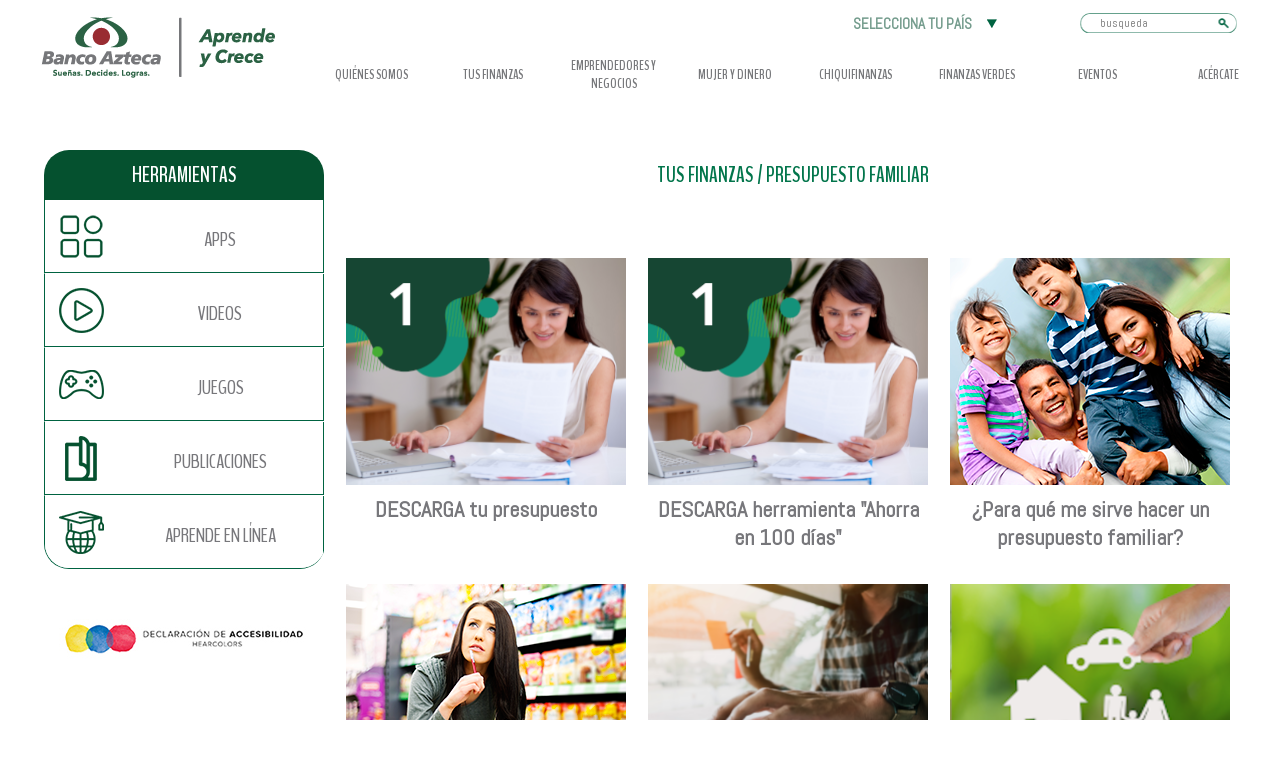

--- FILE ---
content_type: text/html; charset=utf-8
request_url: http://aprendeycrece.gt/Articulos/TusFinanzas/17
body_size: 9337
content:
<script>
    "use strict";
    var liga = window.location.href;
    console.log(liga);
    if (window.location.href.indexOf(".sv") > -1 || window.location.href.indexOf(".com.sv") > -1) {
        window.location.replace("http://www.aprendeycrece.mx/");
    }
</script>

<!DOCTYPE html>
<html lang="es">
<head>
    <meta charset="UTF-8">
    <meta name="viewport" content="initial-scale=1">
    <link rel="icon" href="/shared/img/favi_aprende.ico" type="image/x-icon">
    <title>Tus Finanzas / Presupuesto Familiar Aprende y Crece</title>
    <script>
        var sRoot = 'http://aprendeycrece.gt';
        var gPath = '/';
        var gPort = '0';
        var gIng = '0';
        var cController = 'articulos';
        var cAction = 'interna';
    </script>
    
    <script>

        window.fbAsyncInit = function() {
        FB.init({
            appId      : '820399614675356',
            cookie     : true,  // enable cookies to allow the server to access 
            // the session
            xfbml      : true,  // parse social plugins on this page
            version    : 'v2.2' // use version 2.2
        })};

        // Load the SDK asynchronously
        (function(d){
            var js, id = 'facebook-jssdk', ref = d.getElementsByTagName('script')[0];
            if (d.getElementById(id)) {return;}
            js = d.createElement('script'); js.id = id; js.async = true;
            js.src = "//connect.facebook.net/es_LA/all.js";
            ref.parentNode.insertBefore(js, ref);
        }(document));
    </script>
    <meta name="format-detection" content="telephone=no">
<link href='//fonts.googleapis.com/css?family=BenchNine:400,700' rel='stylesheet' type='text/css'>
<link href='//fonts.googleapis.com/css?family=Abel' rel='stylesheet' type='text/css'>

<link rel="stylesheet" href="/shared/css/main.css">
<link rel="stylesheet" href="/shared/css/footer.css">
<link rel="stylesheet" href="/shared/css/redes.css">

<script src="https://ajax.googleapis.com/ajax/libs/jquery/2.1.3/jquery.min.js"></script>

<script src="/shared/js/greenS/TweenLite.min.js" type="text/javascript" charset="utf-8"></script>
<script src="/shared/js/greenS/TimelineMax.min.js" type="text/javascript" charset="utf-8"></script>
<script src="/shared/js/greenS/plugins/CSSPlugin.min.js" type="text/javascript" charset="utf-8"></script>
<script src="/shared/js/greenS/easing/EasePack.min.js" type="text/javascript" charset="utf-8"></script>

<script src="/shared/js/main.js"></script>
<script src="/shared/js/idiomaSwitcher.js"></script>
<script src="/shared/js/xspMin-1.2.js"></script>

<!-- <script src="/shared/js/respond.min.js"></script> -->

<!--[if lt IE 9]>
<link rel="stylesheet" type="text/css" media="all" href="/shared/css/main-ie.css"/>
<![endif]-->

<!--Additional components of development-->
<link rel="stylesheet" href="/shared/css/messi.min.css">
<link rel="stylesheet" href="/shared/css/jquery-video-lightning.css">
<script src="/shared/js/messi.min.js"></script>
<script type="text/javascript" src="/shared/js/jquery-video-lightning.js"></script>
<script src="/shared/js/lean-slider.js"></script>
<link rel="stylesheet" href="/shared/css/lean-slider.css" type="text/css" />


    
    <link rel="stylesheet" href="/shared/css/revistas.css">
    <link rel="stylesheet" href="/shared/css/interna.css">
    <link rel="stylesheet" href="/shared/css/video.css">

	
	<!-- Google Tag Manager -->
<script>(function(w,d,s,l,i){w[l]=w[l]||[];w[l].push({'gtm.start':
new Date().getTime(),event:'gtm.js'});var f=d.getElementsByTagName(s)[0],
j=d.createElement(s),dl=l!='dataLayer'?'&l='+l:'';j.async=true;j.src=
'https://www.googletagmanager.com/gtm.js?id='+i+dl;f.parentNode.insertBefore(j,f);
})(window,document,'script','dataLayer','GTM-5F49GW8Q');</script>
<!-- End Google Tag Manager -->

</head>
<body>
                <!-- Google Tag Manager -->
                <noscript><iframe src="//www.googletagmanager.com/ns.html?id=GTM-TCJB4C"
                height="0" width="0" style="display:none;visibility:hidden"></iframe></noscript>
                <script>(function (w, d, s, l, i) {
                w[l] = w[l] || []; w[l].push({
                'gtm.start':
                new Date().getTime(), event: 'gtm.js'
                }); var f = d.getElementsByTagName(s)[0],
                j = d.createElement(s), dl = l != 'dataLayer' ? '&l=' + l : ''; j.async = true; j.src =
                '//www.googletagmanager.com/gtm.js?id=' + i + dl; f.parentNode.insertBefore(j, f);
                })(window, document, 'script', 'dataLayer', 'GTM-TCJB4C');</script>
                <!-- End Google Tag Manager -->
				<!-- Nuevo -->
				<!-- Google Tag Manager -->
				<script>(function(w,d,s,l,i){w[l]=w[l]||[];w[l].push({'gtm.start':
				new Date().getTime(),event:'gtm.js'});var f=d.getElementsByTagName(s)[0],
				j=d.createElement(s),dl=l!='dataLayer'?'&l='+l:'';j.async=true;j.src=
				'https://www.googletagmanager.com/gtm.js?id='+i+dl;f.parentNode.insertBefore(j,f);
				})(window,document,'script','dataLayer','GTM-528XKQNF');</script>
				<!-- End Google Tag Manager -->
				<!-- Google Tag Manager (noscript) -->
				<noscript><iframe src="https://www.googletagmanager.com/ns.html?id=GTM-528XKQNF"
				height="0" width="0" style="display:none;visibility:hidden"></iframe></noscript>
				<!-- End Google Tag Manager (noscript) -->
				<!-- Nuevo -->

    <div id="fb-root"></div>
    <div id="fdoNegro">
        <div id="videoPop">
        </div>
    </div>
    <div id="wrapper" >
        <div id="header">
    <div id="zonaLogo">
        <a href="/" tabindex="2"><div id="logo"></div></a>
    </div>
    <div id="zonaMenu">
        <div id="barraIdioma">
            <div id="mobileMenuBtn">
                <div id="menuBtn"></div>
                <div id="busquedaIcon"></div>
            </div>

            <!--<a id="amigo-paisano" href="/Articulos/AmigoPaisano">AC&#201;RCATE</a>-->
            <!--<a href="/Home/Acercate">
                        <li class="btnMenu" id="acercate"><span>AC&#201;RCATE</span></li>
                    </a>-->
<form action="/Home/Busqueda" id="busquedaForm" method="get">                <div id="zonaBusqueda">
                    <abbr title="Introduce una palabra clave y presiona Enter">
                        <div id="busqueda">
                            <label for="consulta" class="hiddenLabel">Busqueda</label>
                            <input type="search" id="consulta" name="consulta" placeholder="busqueda" maxlength="25">
                        </div>
                    </abbr>

                </div>
</form>

            <div id="banderasMenu" tabindex="3">
                <div id="copyBanderasMenu">SELECCIONA TU PA&Iacute;S</div>
                <div id="cajaBanderas">

                        <a href="http://www.aprendeycrece.mx" style="text-decoration:none">
                            <abbr title="M&eacute;xico">
                                <div class="btnBandera">
                                    <div class="btnPaisB" id="mexicoMenu">M&Eacute;XICO</div>
                                </div>
                            </abbr>
                        </a>
                                            <a href="http://www.aprendeycrece.gt/" style="text-decoration:none">
                            <abbr title="Guatemala">
                                <div class="btnBandera">
                                    <div class="btnPaisB" id="guatemalaMenu">GUATEMALA</div>
                                </div>
                            </abbr>
                        </a>
                                            <a href="http://www.aprendeycrece.hn/" style="text-decoration:none">
                            <abbr title="Honduras">
                                <div class="btnBandera">
                                    <div class="btnPaisB" id="hondurasMenu" onclick="redirectParams({ctry: 3 })">HONDURAS</div>
                                </div>
                            </abbr>
                        </a>
                                                                <a href="http://www.aprendeycrece.com.pa/" style="text-decoration:none">
                            <abbr title="PANAMï¿½">
                                <div class="btnBandera">
                                    <div class="btnPaisB" id="panamaMenu">PANAM&Aacute;</div>
                                </div>
                            </abbr>
                        </a>
                                                        </div>



                <script>
                    $("#copyBanderasMenu").click(function () {
                        $("#cajaBanderas").toggle();
                    });
                </script>
            </div>


            <script>
                var isMobile = false;
                if(/(android|bb\d+|meego).+mobile|avantgo|bada\/|blackberry|blazer|compal|elaine|fennec|hiptop|iemobile|ip(hone|od)|ipad|iris|kindle|Android|Silk|lge |maemo|midp|mmp|netfront|opera m(ob|in)i|palm( os)?|phone|p(ixi|re)\/|plucker|pocket|psp|series(4|6)0|symbian|treo|up\.(browser|link)|vodafone|wap|windows (ce|phone)|xda|xiino/i.test(navigator.userAgent)
                    || /1207|6310|6590|3gso|4thp|50[1-6]i|770s|802s|a wa|abac|ac(er|oo|s\-)|ai(ko|rn)|al(av|ca|co)|amoi|an(ex|ny|yw)|aptu|ar(ch|go)|as(te|us)|attw|au(di|\-m|r |s )|avan|be(ck|ll|nq)|bi(lb|rd)|bl(ac|az)|br(e|v)w|bumb|bw\-(n|u)|c55\/|capi|ccwa|cdm\-|cell|chtm|cldc|cmd\-|co(mp|nd)|craw|da(it|ll|ng)|dbte|dc\-s|devi|dica|dmob|do(c|p)o|ds(12|\-d)|el(49|ai)|em(l2|ul)|er(ic|k0)|esl8|ez([4-7]0|os|wa|ze)|fetc|fly(\-|_)|g1 u|g560|gene|gf\-5|g\-mo|go(\.w|od)|gr(ad|un)|haie|hcit|hd\-(m|p|t)|hei\-|hi(pt|ta)|hp( i|ip)|hs\-c|ht(c(\-| |_|a|g|p|s|t)|tp)|hu(aw|tc)|i\-(20|go|ma)|i230|iac( |\-|\/)|ibro|idea|ig01|ikom|im1k|inno|ipaq|iris|ja(t|v)a|jbro|jemu|jigs|kddi|keji|kgt( |\/)|klon|kpt |kwc\-|kyo(c|k)|le(no|xi)|lg( g|\/(k|l|u)|50|54|\-[a-w])|libw|lynx|m1\-w|m3ga|m50\/|ma(te|ui|xo)|mc(01|21|ca)|m\-cr|me(rc|ri)|mi(o8|oa|ts)|mmef|mo(01|02|bi|de|do|t(\-| |o|v)|zz)|mt(50|p1|v )|mwbp|mywa|n10[0-2]|n20[2-3]|n30(0|2)|n50(0|2|5)|n7(0(0|1)|10)|ne((c|m)\-|on|tf|wf|wg|wt)|nok(6|i)|nzph|o2im|op(ti|wv)|oran|owg1|p800|pan(a|d|t)|pdxg|pg(13|\-([1-8]|c))|phil|pire|pl(ay|uc)|pn\-2|po(ck|rt|se)|prox|psio|pt\-g|qa\-a|qc(07|12|21|32|60|\-[2-7]|i\-)|qtek|r380|r600|raks|rim9|ro(ve|zo)|s55\/|sa(ge|ma|mm|ms|ny|va)|sc(01|h\-|oo|p\-)|sdk\/|se(c(\-|0|1)|47|mc|nd|ri)|sgh\-|shar|sie(\-|m)|sk\-0|sl(45|id)|sm(al|ar|b3|it|t5)|so(ft|ny)|sp(01|h\-|v\-|v )|sy(01|mb)|t2(18|50)|t6(00|10|18)|ta(gt|lk)|tcl\-|tdg\-|tel(i|m)|tim\-|t\-mo|to(pl|sh)|ts(70|m\-|m3|m5)|tx\-9|up(\.b|g1|si)|utst|v400|v750|veri|vi(rg|te)|vk(40|5[0-3]|\-v)|vm40|voda|vulc|vx(52|53|60|61|70|80|81|83|85|98)|w3c(\-| )|webc|whit|wi(g |nc|nw)|wmlb|wonu|x700|yas\-|your|zeto|zte\-/i.test(navigator.userAgent.substr(0,4))){ isMobile = true;}
                $(window).load(function(){
                    if(window.location.host.indexOf(".pe") > 0 || window.location.host.indexOf(".gt") > 0){
                        $("#phoneNumber").css("display","none");
                        $("#ayudaLinea").css("display","none");
                    }else if(window.location.host.indexOf(".mx") > 0){
                        if(isMobile == true){
                             $("#phoneNumber").css("display","none");
                            $("#phoneNumber2").css("display","block");
                            $("#ayudaLinea").css("display","none");
                            $("#ayudaLinea2").css("display","block");
                        }else if(isMobile == false){
                            if(window.innerWidth < 1024){
                                $("#phoneNumber").css("display","none");
                                $("#phoneNumber2").css("display","block");
                                $("#ayudaLinea").css("display","none");
                                $("#ayudaLinea2").css("display","block");
                            }else{
                                $("#phoneNumber").css("display","block");
                                $("#phoneNumber2").css("display","none");
                                $("#ayudaLinea").css("display","block");
                                $("#ayudaLinea2").css("display","none");
                            }
                        }

                    }
                });

                $(window).resize(function(){
                    if(window.innerWidth < 1024){
                         $("#phoneNumber").css("display","none");
                         $("#phoneNumber2").css("display","block");
                         $("#ayudaLinea").css("display","none");
                         $("#ayudaLinea2").css("display","block");
                    }else if(window.innerWidth > 1024){
                        $("#phoneNumber").css("display","block");
                         $("#phoneNumber2").css("display","none");
                         $("#ayudaLinea").css("display","block");
                         $("#ayudaLinea2").css("display","none");
                    }
                });
            </script>
            <div class="sombra"></div>
        </div>
        <div id="menuPrimario">
            <ul>
                <a href="/QuienesSomos">
                    <li class="btnMenu" id="quienes"><span>QUI&#201;NES SOMOS</span></li>
                </a>
                <a href="/Articulos/TusFinanzas">
                    <li class="btnMenu" id="tusFinanzas"><span>TUS FINANZAS</span></li>
                </a>
                <a href="/Articulos/Emprendedor">
                    <li class="btnMenu" id="emprendedores"><span>EMPRENDEDORES Y NEGOCIOS</span></li>
                </a>
                <a href="/Articulos/MujerDinero">
                    <li class="btnMenu" id="mujer"><span>MUJER Y DINERO</span></li>
                </a>
                <a href="/ChiquiFinanzas">
                    <li class="btnMenu" id="chiquifinanzas"><span>CHIQUIFINANZAS</span></li>
                </a>
                <a href="/Articulos/FinanzasVerdes">
                    <li class="btnMenu" id="finanzasV"><span>FINANZAS VERDES</span></li>
                </a>
                    <a href="/Eventos?anio=TODOS">
                        <li class="btnMenu" id="eventos"><span>EVENTOS</span></li>
                    </a>
                    <a href="/Home/Acercate">
                        <li class="btnMenu" id="acercate"><span>AC&#201;RCATE</span></li>
                    </a>

            </ul>
            <div class="sombra"></div>
        </div>
    </div>
    <div id="banderasMenuMobile">
            <a href="http://www.aprendeycrece.mx/" style="text-decoration:none">
                <abbr title="M&eacute;xico">
                    <div class="banderasR" id="mexicoR"></div>
                </abbr>
            </a>
                    <a href="http://www.aprendeycrece.gt/" style="text-decoration:none">
                <abbr title="Guatemala">
                    <div class="banderasR" id="guatemalaR"></div>
                </abbr>
            </a>
                    <a href="http://www.aprendeycrece.hn/" style="text-decoration:none">
                <abbr title="Honduras">
                    <div class="banderasR" id="hondurasR"></div>
                </abbr>
            </a>
                            <a href="http://www.aprendeycrece.com.pa/" style="text-decoration:none">
                <abbr title="Panam&aacute;">
                    <div class="banderasR" id="panamaR"></div>
                </abbr>
            </a>
                    </div>
    <div id="tituloBandM"> SELECCIONA TU PA&Iacute;S</div>
</div>

        <div id="content">
            <div id="asideHerramientas">
	<div id="herramientasHeader" style="background-color: #05512f;">HERRAMIENTAS</div>

	<a href="/Herramientas/Apps">
		<div class="btnH" id="apps">
			<div class="hIcon"></div>
			<div class="hTittle">APPS</div>
		</div>
	</a>
	<a href="/Herramientas/Videos">	
		<div class="btnH" id="videos">
			<div class="hIcon"></div>
			<div class="hTittle">VIDEOS</div>
		</div>
	</a>
	<a href="/Herramientas/Juegos">
		<div class="btnH" id="juegos">
			<div class="hIcon"></div>
			<div class="hTittle">JUEGOS</div>
		</div>
	</a>
	<a href="/Herramientas/Revistas">
		<div class="btnH" id="revistas">
			<div class="hIcon"></div>
			<div class="hTittle">PUBLICACIONES</div>
		</div>
	</a>
		<div class="btnH" id="aprende">
			<div class="hIcon"></div>
			<div class="hTittle">APRENDE EN L&#205;NEA</div>
		</div>
	<a href="https://soluciones.equifax.com.pe/e-commerce/flujo/reportes-gratuito.htm" target="_blank" id="btnCredi">
		<div class="btnH" id="crediticio">
			<div class="hIcon"></div>
			<div class="hTittle">TU REPORTE CREDITICIO</div>
		</div>
	</a>
	
    <br />&nbsp;<br />
            <a href="http://www.hearcolors.com.mx/SelloAccesibilidad.php?num_clte=88F392DD" target="_blank"><img src="/shared/img/hearcolors.jpg" /></a>

</div>

            <div id="contentZone">
                

<div class="contenidoHeader">
    <a href="/Articulos/TusFinanzas">TUS FINANZAS</a> / PRESUPUESTO FAMILIAR
    
</div>
    <div class="clustersZone">

            <a href="/Articulos/TusFinanzas/17/433">
                <div class="clusterC" data-page="1">
                    <img src="/Data/img/articulos/01 DESC Presupuesto MIN.png" width="100%" alt="">
                    <h4>DESCARGA tu presupuesto</h4>
                </div>
            </a>
            <a href="/Articulos/TusFinanzas/17/4456">
                <div class="clusterC" data-page="1">
                    <img src="/Data/img/articulos/01 DESC Presupuesto MIN.png" width="100%" alt="">
                    <h4>DESCARGA herramienta "Ahorra en 100 días"</h4>
                </div>
            </a>
            <a href="/Articulos/TusFinanzas/17/66">
                <div class="clusterC" data-page="1">
                    <img src="/Data/img/articulos/01_paraQueMeSirve_(...).png" width="100%" alt="">
                    <h4>¿Para qué me sirve hacer un presupuesto familiar?</h4>
                </div>
            </a>
            <a href="/Articulos/TusFinanzas/17/170">
                <div class="clusterC" data-page="1">
                    <img src="/Data/img/articulos/02_queEsConsumo_(...).png" width="100%" alt="">
                    <h4>¿Qué es un consumo inteligente? </h4>
                </div>
            </a>
            <a href="/Articulos/TusFinanzas/17/206">
                <div class="clusterC" data-page="1">
                    <img src="/Data/img/articulos/02_5soles al dia mini.png" width="100%" alt="">
                    <h4>Evita las fugas de dinero.</h4>
                </div>
            </a>
            <a href="/Articulos/TusFinanzas/17/374">
                <div class="clusterC" data-page="1">
                    <img src="/Data/img/articulos/08_presupuesto_familiar.png" width="100%" alt="">
                    <h4>Elabora tu presupuesto familiar paso a paso</h4>
                </div>
            </a>
                    </div>

            </div>
			
<div id="redesArea">
    <div id="popVideo" onclick="cierraPopVid()" tabindex="-1" role="dialog">
        <div id="videoWrapper">


        </div>
    </div>
    <div id="popHome">
        <div id="homeWrapperPop">
            <div id="logoPrehome">Banco azteca. Aprende y crece</div>
            <div id="banderasPrehomeArea">
                <div id="copyBand">SELECCIONA TU PA&Iacute;S</div>
                <div id="banderasPreH">

                        <a href="http://www.aprendeycrece.hn/" style="text-decoration:none">
                            <abbr title="Per&uacute;">
                                <div class="banderasPH" id="peru" tabindex="1">
                                    <img src="/shared/img/prehome/honduras.png" alt="Honduras" />
                                </div>
                            </abbr>
                        </a>
                                                                                    <a href="http://www.aprendeycrece.gt/" style="text-decoration:none">
                            <abbr title="Guatemala">
                                <div class="banderasPH" id="guatemala" tabindex="1">
                                    <img src="/shared/img/prehome/guatemala.png" alt="Guatemala" />
                                </div>
                            </abbr>
                        </a>
                                            <a href="http://www.aprendeycrece.mx/" style="text-decoration:none">
                            <abbr title="M&eacute;xico">
                                <div class="banderasPH" id="mexico" tabindex="1">
                                    <img src="/shared/img/prehome/mexico.png" alt="M&eacute;xico" />
                                </div>
                            </abbr>
                        </a>
                                                                <a href="http://www.aprendeycrece.com.pa/" style="text-decoration:none">
                            <abbr title="Panamï¿½">
                                <div class="banderasPH" id="Panamï¿½" tabindex="1">
                                    <img src="/shared/img/prehome/panama.png" alt="Panamï¿½" />
                                </div>
                            </abbr>
                        </a>
                </div>
            </div>
            <div id="cerrarpopWrapper" onclick="cierraPopHome()" style="border: 1px solid #D0D0D0;">cerrar</div>
        </div>
    </div>
</div>
<div id="popAlerta" style="display:none">
    <div id="cajaAlerta">
        <div id="copyAlerta">Para ver este video debes aprobar la evaluaci&oacute;n anterior.</div>
        <div id="btnCerrarAlerta" onclick="cierraPopAlerta()">Cerrar</div>
    </div>
</div>
<script>
    (function () {
        function createCarousel(jqe, videos, options) {
            var car = $('div.carousel', jqe);
            if (car.length === 0) {
                car = $('<div>');
                car.addClass('carousel');
                jqe.append(car);
            }
            $.each(videos, function (i, video) {

                options.thumbnail(car, video, options);
            });
        }

        function createThumbnail(jqe, video, options) {
            var imgurl = video.thumbnails;
            var img = $('img[src="' + imgurl + '"]');
            if (img.length !== 0) return;
            img = $('<img>');
            img.addClass('thumbnail');
            jqe.append(img);
            img.attr('src', imgurl);
            img.attr('tabindex', '0');
            img.attr('title', video.title);
        }

        var defoptions = {
            autoplay: false,
            user: null,
            carousel: createCarousel,
            thumbnail: createThumbnail,
            loaded: function () { },
            playopts: {
                autoplay: 0,
                egm: 1,
                autohide: 1,
                fs: 1,
                showinfo: 0
            }
        };

        $.fn.extend({
            youTubeChannel: function (options) {
                var md = $(this);
                md.addClass('youtube');
                md.addClass('youtube-channel');
                var allopts = $.extend(true, {}, defoptions, options);
                allopts.maindiv = md;

                apikey = 'AIzaSyC2KF-BUPBiAUsViQt32iofwaWNIcYmhdo';

                $.ajax({
                    url: 'https://www.googleapis.com/youtube/v3/channels?part=contentDetails&forUsername=' + allopts.user + '&key=' + apikey,
                    crossDomain: true,
                    dataType: 'json'
                }).done(function (a) {
                    nekpag = ''
                    $.ajax({
                        url: 'https://www.googleapis.com/youtube/v3/playlistItems?part=snippet&playlistId=' + a.items[0].contentDetails.relatedPlaylists.uploads + '&key=' + apikey + '&pageToken=' + nekpag,
                        dataType: 'json'
                    }).done(function (c) {
                        var videos = [];
                        var index = 0;
                        $.each(c.items, function (i, entry) {
                            //console.log(entry.snippet.title)
                            var video = {
                                title: entry.snippet.title,
                                id: entry.snippet.resourceId.videoId,
                                thumbnails: '//img.youtube.com/vi/' + entry.snippet.resourceId.videoId + '/0.jpg'
                            };
                            if (index < 5) { videos.push(video); }
                            index++;

                        });
                        allopts.allvideos = videos;
                        allopts.carousel(md, videos, allopts);
                        allopts.loaded(videos, allopts);
                        popVideo();
                    });
                });
            }
        });

    })();

    var lastFocus,
	    popOpen = false;
    var focusItem

    $(function () {
        $('#player').youTubeChannel({ user: 'AprendeyCreceBAZ' });
    });

    var iframeA = "<iframe src='//www.youtube.com/embed/";
    var iframeB = '?rel=0&amp;autoplay=1&autohide=1&amp;showinfo=0\' width=\'100%\' height=\'100%\' frameborder=\'0\' allowfullscreen></iframe> <div id="cerrarpopWrapper" onclick="cierraPopVid()">cerrar</div>';
    function popVideo() {
        $(".carousel img").click(function () {
            var src;
            $("#popVideo").css("display", "block");
            src = $(this).attr("src");
            idVid = src.substring((src.indexOf("vi/") + 3), (src.indexOf("jpg") - 3));
            var titleIframe = $(this).attr("title");
            $("#videoWrapper").append(iframeA + idVid + iframeB);
            $("#videoWrapper iframe").attr("title", titleIframe);
            lastFocus = document.activeElement;
            popOpen = true;
            focusItem = document.getElementById("videoWrapper");
            focusItem.tabIndex = -1;
            focusItem.focus();
        })
    }
    document.addEventListener("focus", function (event) {

        if (popOpen && !focusItem.contains(event.target)) {
            event.stopPropagation();
            focusItem.focus();
        }

    }, true);  /*<----- previene que se salga el tabindex de el pop*/
    document.addEventListener("keydown", function (event) {
        console.log($(event.target).attr("class"))
        if (popOpen && event.keyCode == 27) {
            cierraPopVid()
        }
        if (event.keyCode == 13 && $(event.target).attr("class") == "thumbnail") {

            var src;
            $("#popVideo").css("display", "block");
            src = $(event.target).attr("src");
            idVid = src.substring((src.indexOf("vi/") + 3), (src.indexOf("jpg") - 3));
            var titleIframe = $(event.target).attr("title");
            $("#videoWrapper").append(iframeA + idVid + iframeB);
            $("#videoWrapper iframe").attr("title", titleIframe);
            lastFocus = document.activeElement;
            popOpen = true;
            focusItem = document.getElementById("videoWrapper");
            focusItem.tabIndex = -1;
            focusItem.focus();

        }
    }, true);  /*<----- cierra el pop con la tecla ESC*/
    function cierraPopVid() {
        $("#videoWrapper").html("");
        $("#popVideo").css("display", "none");
        lastFocus.focus()
        popOpen = false;
    }
    function abrePopHome() {
        $("#popHome").css("display", "block");
    }
    function cierraPopHome() {
        $("#popHome").css("display", "none");
    }
    function abrePopAlerta(msg) {
        if (!isEmpty(msg)) {
            $("#copyAlerta").html(msg);
        }
        $("#popAlerta").css("display", "block");
    }
    function cierraPopAlerta() {
        $("#popAlerta").css("display", "none");
    }
    function isEmpty(val) {
        return (val === undefined || val == null || val.length <= 0) ? true : false;
    }

</script>

        </div>
    </div>
    
<div id="footer">
	<div id="footerMenu">
		<div id="wrapperFooterMenu">
			<div class="menusFM" id="fooM1">
				<div class="tituloFM"><strong>QUI&#201;NES SOMOS</strong></div>

					<ul>
						<a href="/QuienesSomos">
							<li>&#191;QUI&#201;NES SOMOS?</li>
						</a>
						<!--<a href="/QuienesSomos/Interna">
							<li>ALIANZAS, CERTIFICACIONES Y PREMIOS</li>
						</a>
                        <li>Programa de Educación Financiera de <a href="http://www.bancoazteca.com" target="_blank">
							 Banco Azteca</a> compañía de <a href="http://www.gruposalinas.com.mx" target="_blank">Grupo Salinas</a></li>-->
							<li>Blog de <a href="http://www.ricardosalinas.com/blog/" target="_blank">Ricardo Salinas</a></li>

					</ul>

			</div>
			<div class="menusFM" id="fooM2">
				<div class="tituloFM"><strong>TUS FINANZAS</strong></div>
				<ul>
					    <a href="/Articulos/TusFinanzas/54"><li>Salud Financiera</li></a>
					    <a href="/Articulos/TusFinanzas/55"><li>Ciberseguridad</li></a>
					    <a href="/Articulos/TusFinanzas/17"><li>Presupuesto Familiar</li></a>
					    <a href="/Articulos/TusFinanzas/18"><li>Ahorro</li></a>
					    <a href="/Articulos/TusFinanzas/19"><li>Crédito</li></a>
					    <a href="/Articulos/TusFinanzas/20"><li>Inversión</li></a>
					    <a href="/Articulos/TusFinanzas/21"><li>Seguros</li></a>
					    <a href="/Articulos/TusFinanzas/22"><li>Banca</li></a>
					    <a href="/Articulos/TusFinanzas/23"><li>Glosario</li></a>
				</ul>

			</div>
			<div class="menusFM" id="fooM3">
				<div class="tituloFM" style="padding-bottom: 21px;"><strong>EMPRENDEDORES Y NEGOCIOS</strong></div>
				<ul>
					    <a href="/Articulos/Emprendedor/24"><li>Emprende Y Crea Tu Negocio</li></a>
					    <a href="/Articulos/Emprendedor/25"><li>Aprende Y Crece Tu Negocio</li></a>
				</ul>
			</div>
			<div class="menusFM" id="fooM4">
				<div class="tituloFM"><strong>MUJER Y DINERO</strong></div>
				<ul>
					    <a href="/Articulos/MujerDinero/26"><li>Pon Tu Negocio</li></a>
					    <a href="/Articulos/MujerDinero/27"><li>Mujer Empresaria</li></a>
					    <a href="/Articulos/MujerDinero/28"><li>Sólo Para Ti</li></a>
					    <a href="/Articulos/MujerDinero/29"><li>Finanzas Para Tus Hijos</li></a>
				</ul>
			</div>
			<div class="menusFM" id="fooM5">
				<div class="tituloFM"><strong>CHIQUIFINANZAS</strong></div>
				<ul>
					<a href="/ChiquiFinanzas">
						<li>
							Minitips
						</li>
					</a>
					<a href="/ChiquiFinanzas">
						<li>
							Apps
						</li>
					</a>
					<a href="/ChiquiFinanzas">
						<li>
							Cuentos
						</li>
					</a>
					<a href="/ChiquiFinanzas">
						<li>
							Juegos
						</li>
					</a>
				</ul>
			</div>
			<div class="menusFM" id="fooM6">
				<div class="tituloFM"><strong>FINANZAS VERDES</strong></div>
				<ul>
					    <a href="/Articulos/FinanzasVerdes/31"><li>Aprende, Ayuda Y Ahorra</li></a>
					    <a href="/Articulos/FinanzasVerdes/32"><li>Ecotips</li></a>
					    <a href="/Articulos/FinanzasVerdes/33"><li>Banco Azteca Verde</li></a>
				</ul>
			</div>
			<div class="menusFM" id="fooM7">
				<div class="tituloFM"><strong>HERRAMIENTAS</strong></div>
                <ul>
                    <a href="/Herramientas/Apps">
                        <li>APPS</li>
                    </a>
                    <a href="/Herramientas/Videos">
                        <li>VIDEOS</li>
                    </a>
                    <a href="/Herramientas/Juegos">
                        <li>JUEGOS</li>
                    </a>
                    <a href="/Herramientas/Revistas">
                        <li>PUBLICACIONES</li>
                    </a>
                    <a href="#">
                        <li>APRENDE EN L&#205;NEA</li>
                    </a>
                </ul>
				<a href="/Eventos"><div class="tituloFM" style="padding-bottom: 11px;"><strong>EVENTOS</strong></div></a>
				<a href="/Home/Acercate"><div class="tituloFM"><strong>AC&#201;RCATE</strong></div></a>
			</div>
		</div>
	</div>
	<div id="asesoriaNum" style="background: #b4b4b4; display:none; margin:0 auto; text-align:center;">
	    Asesoría telefónica: 01800 3338 229 <br>
	    Lunes a sábado de 9:00 a.m. a 9:00 p.m.<br><br>
	</div>
	<script>
	    $(window).load(function(){
	        if(window.location.host.indexOf(".pe") > 0 || window.location.host.indexOf(".gt") > 0){
	            $("#asesoriaNum").css("display","none");
	        }else if(window.location.host.indexOf(".mx") > 0){
	            $("#asesoriaNum").css("display","block");
	        }
	    });
	</script>
	<div id="footerLegales">
		<div id="wrapperFooterLegales">
			<div id="legal1">&#169; 2026 Educaci&#243;n Financiera, todos los derechos reservados.</div>

			<div id="legal2">
                <a href="/Home/mapaDeSitio"><div id="mapaSitio">Mapa de sitio</div></a>
				<a href="/Home/TerminosCondiciones">T&#233;rminos y Condiciones del sitio</a>

			</div>
		</div>
	</div>
</div>

    <script>
        $("#menuBtn").click(function () {
            $("#menuPrimario").toggleClass("active")

        })
          "use strict";
            var liga = window.location.href;
            console.log(liga);
                if (window.location.href.indexOf(".sv") > -1 || window.location.href.indexOf(".com.sv") > -1) {
                    window.location.replace("http://www.aprendeycrece.mx/");
            }
    </script>
    
    <script src="/shared/js/paginador.js"></script>
    <script>
            $("#ddlRevista").change(function () {
                console.log($("#ddlRevista").val());
                if ($("#ddlRevista").val() != '') {
                    $("#btnDescarga").css('visibility', 'visible');
                } else {
                    $("#btnDescarga").css('visibility', 'hidden');
                }
            });
    </script>
    <script>
            $(function(){
                $('a.aDwn').click(function () {
                    var pais = $(this).closest('div.apaginar').find('select.selDwn').val();
                    if (pais) {
                        $(this).attr('href', sRoot + '/Data/pdf/comics/' + pais);
                    } else {
                        $(this).attr('href', 'javascript:void(0);');
                    }
                });
                $('a.bookDwn').click(function () {
                    var pais = $(this).closest('div.pdfZone').find('select.selDwn').val();
                    if (pais) {
                        $(this).attr('href', sRoot + '/Data/pdf/libros/' + pais);
                    } else {
                        $(this).attr('href', 'javascript:void(0);');
                    }
                });
            });
    </script>
    <script>

            var iframeA = "<iframe src='//www.youtube.com/embed/";
            var iframeB = '?rel=0&amp;autoplay=1&autohide=1&amp;showinfo=0\' width=\'100%\' height=\'100%\' frameborder=\'0\' allowfullscreen></iframe> <div id="cerrarpopWrapper" onclick="cierraPopVid()">cerrar</div>';
            function abrePop (e) {
                var src;
                console.log($(e).attr("data-video-id"))
                    $("#popVideo").css("display", "block");
                    var vidId = $(e).attr("data-video-id");
                    //idVid = src.substring((src.indexOf("vi/") + 3), (src.indexOf("jpg") - 3
                    $("#videoWrapper").append(iframeA + vidId + iframeB);
                    lastFocus = document.activeElement;
                    popOpen = true;
                    focusItem = document.getElementById("videoWrapper");
                    focusItem.tabIndex = -1;
                    focusItem.focus();
            }
            function cierraPopVid() {
                $("#videoWrapper").html("");
                $("#popVideo").css("display", "none");
            }

            $(function () {
                //popVideoInterna(); /*necesita ejecutarse al estar listas las imagenes*/

                $('div.vCont').hide();
                $('div.vCont[data-page="1"]').show();
                $('div.paginador div.paginas ul a').click(function () {
                    var page = $(this).data('page');
                    var cluster = $(this).closest('div.clustersZone');
                    if (page) {
                        cluster.find('div.vCont').hide();
                        cluster.find('div.vCont[data-page="' + page + '"]').show();
                    }
                });
            });
    </script>


<script type="text/javascript" src="/_Incapsula_Resource?SWJIYLWA=719d34d31c8e3a6e6fffd425f7e032f3&ns=1&cb=126182200" async></script></body>
</html>


--- FILE ---
content_type: text/css
request_url: http://aprendeycrece.gt/shared/css/main.css
body_size: 5885
content:
*
{
    font-family: 'Abel', sans-serif;
    font-size: 16px;
    font-size: 16px;

    margin: 0;
    padding: 0;
}
/*font-family: 'BenchNine', sans-serif;*/
img
{
    margin-bottom: -5px;
}
#fdoNegro {
    position:fixed; width:100%; height:100%; background:url(../img/fdoNegro.png); z-index:999; display:none;
}
#videoPop {
    width:800px; margin:0 auto; height:433px; background:red; margin-top: 100px;
}
#wrapper
{
    /*max-width: 1280px;*/
	max-width: 100%;
    margin: 0 auto;
}
#header
{
    width: 100%;
    height: 100px;
}
#zonaLogo
{
    float: left;
    overflow: hidden;

    width: 24.296875%;
    max-width: 311px;
    height: 100px;

    background: white;
}
#logo
{
    width: 83%;
    height: 100%;
    margin: 0 auto;

    background: url(../img/logo.png) no-repeat center;
    -webkit-background-size: contain;
            background-size: contain;
}
.hiddenLabel {
    border: 0;
    clip: rect(0 0 0 0);
    height: 1px;
    margin: -1px;
    overflow: hidden;
    padding: 0;
    position: absolute;
    width: 1px;
}
#zonaMenu
{
    float: left;

    width: 75.625%;
    height: 100px;
}
#barraIdioma
{
    position: relative;
    z-index: 450;
    /*overflow: hidden;*/
    height: 50px;
    /*background: url(../img/menuVerdeBg.png) repeat-x top;*/
    z-index: 999;
}

/*.sombra
{
    position: absolute;
    z-index: 500;
    top: 0;
    left: 0;
    width: 20px;
    height: 50px;
    background: url(../img/sombra.png) no-repeat;
}*/
#banderasMenuMobile {
    display:none;
}
#tituloBandM {
    display:none;
}
#banderasMenu {
    width:249px;
    height:50px;
    float: right;
    position:relative;
    -webkit-box-sizing: border-box;
    -moz-box-sizing: border-box;
    box-sizing: border-box;
    text-align: center;
    padding-top: 14px;
    cursor:pointer;  /*CUANDO LAS BANDERAS NO ESTAN DESPLEGADAS SE COMENTA*/ 
}
#copyBanderasMenu {
    /*color: #fff;*/
	color: #749c8d;
    font-weight: bold;
    font-size: 15px;
}
#copyBanderasMenu:after {
    content: "";
    width:11px;
    height:9px;
    background:url('../img/banderasMenu/flecha.png');  /*CUANDO LAS BANDERAS NO ESTAN DESPLEGADAS SE COMENTA*/ 
    position: absolute;
    top: 19px;
    margin-left: 14px;
}
#cajaBanderas {
     width:249px;
     background:#fff;
     position: absolute;
     top: 50px;
     display:none;
     box-shadow: 0px 0px 10px rgba(0,0,0,0.7);
}
.btnBandera {
    width:224px;
    height:30px;
    border-bottom:1px solid #838383;
    margin: 0 auto;
    -webkit-box-sizing: border-box;
    -moz-box-sizing: border-box;
    box-sizing: border-box;
}
.btnPaisB {
    color: #02754b;
    font-size: 1em;
    font-weight: bold;
    padding-top: 5px;
}
#mexicoMenu:after {
    content: "";
    width:24px;
    height:24px;
    background: url('../img/prehome/mexico.png') no-repeat top;
    background-size: 79%;
    float: right;
}
#guatemalaMenu:after {
    content: "";
    width:24px;
    height:24px;
    background: url('../img/prehome/guatemala.png') no-repeat top;
    background-size: 79%;
    float: right;
}
#hondurasMenu:after {
    content: "";
    width:24px;
    height:24px;
    background: url('../img/prehome/honduras.png') no-repeat top;
    background-size: 79%;
    float: right;
}
#salvadorMenu:after {
    content: "";
    width:24px;
    height:24px;
    background: url('../img/prehome/salvaror.png') no-repeat top;
    background-size: 79%;
    float: right;
}
#panamaMenu:after {
    content: "";
    width:24px;
    height:24px;
    background: url('../img/prehome/panama.png') no-repeat top;
    background-size: 79%;
    float: right;
}
#peruMenu:after {
    content: "";
    width:24px;
    height:24px;
    background: url('../img/prehome/peru.png') no-repeat top;
    background-size: 79%;
    float: right;
}
#brasilMenu:after {
    content: "";
    width:24px;
    height:24px;
    background: url('../img/prehome/brasil.png') no-repeat top;
    background-size: 79%;
    float: right;
}
#mobileMenuBtn
{
    display: none;
    float: right;
    overflow: hidden;
}

#busquedaIcon
{
    float: right;

    width: 45px;
    height: 50px;

    cursor: pointer;

    border-right: 1px solid #01492f;
    border-left: 1px solid #01492f;
    background: url(../img/lupaIcon.png) no-repeat center;
}
#menuBtn
{
    float: right;

    width: 40px;
    height: 50px;

    cursor: pointer;

    border-right: 1px solid #01492f;
    background: url(../img/menuIcon.png) no-repeat center;
}
#busqueda
{

    /*width: 176px;*/
	width: 157px;
    height: 21px;
    margin: 13px auto;

    background: url(../img/searchBg.png) no-repeat center;
	background-color: #fff;
    border-radius: 50px;
}

#busqueda input {
    width: 146px;
    height: 20px;
    background: transparent;
    -webkit-box-sizing: border-box;
    -moz-box-sizing: border-box;
    box-sizing: border-box;
    border: none;
    outline: none;
    margin-left: 20px;
    color: #006341;
    font-size: 12px;
}

#busqueda input:focus { 
     border: none;
}

#zonaBusqueda
{
    float: right;

    width: 25%;
}
#btnEspanol,
#btnPortugues
{
    font-family: 'BenchNine', sans-serif;
    font-size: 1em;
    font-weight: 600;

    float: right;

    width: calc(12.5% - 1px);
    height: 50px;
    padding: 15px 0 0 0;

    cursor: pointer;
    text-align: center;

    color:white;
    border-left: 1px solid #01492f;

    -webkit-box-sizing: border-box;
    -moz-box-sizing: border-box;
    box-sizing: border-box;
}
#btnEspanol
{
    border-right: 1px solid #01492f;
}
#btnEspanol:hover,
#btnPortugues:hover,
#btnEspanol.active,
#btnPortugues.active
{
    background-color: #bfbfbf;
    color:  #01492f;
}

#menuPrimario
{
    position: relative;
    z-index: 450;
    display: block;
    overflow: hidden;

    height: 50px;
}
#menuPrimario ul
{
    position: relative;

    width: 100%;
    height: 50px;
    padding: 0;

    list-style: none;
}
    #menuPrimario ul a {
        display: inherit;
    }
.btnMenu
{
    display: block;
    float: left;

    width: 12.5%;
    height: 50px;

    cursor: pointer;
    /*background: url(../img/menuBg.png) no-repeat right;*/
    /*border-right: 1px solid #ededed;*/
    -webkit-box-sizing: border-box;
       -moz-box-sizing: border-box;
            box-sizing: border-box;
}
.btnMenu:hover,
/*.btnMenu.mPactive{
    background: url(../img/menuHover.png) repeat-x;
    -webkit-background-size: contain;
    background-size: contain;
}*/
.btnMenu:hover>span,
.btnMenu.mPactive>span{
    color: #3f9c34;
}
.btnMenu span
{
    font-family: 'BenchNine', sans-serif;
    font-size: .85em;
    font-weight: 800;

    display: block;

    -webkit-box-sizing: border-box;
       -moz-box-sizing: border-box;
            box-sizing: border-box;

    text-align: center;

    color: #76777a;
}
#slider
{
    overflow: hidden;

    width: 100%;
}
#content
{
    overflow: hidden;

    -webkit-box-sizing: border-box;
       -moz-box-sizing: border-box;
            box-sizing: border-box;
    width: 100%;
    padding: 50px 2.5% 50px 2.5%;
	text-align: center;
}
#quienes,
#tusFinanzas,
#mujer,
#chiquifinanzas,
#finanzasV,
#eventos,
#acercate
{
    /*padding-top: 1.1em;*/
	display: flex;
    justify-content: center;
    align-items: center;
}
#emprendedores
{
    /*padding-top: 0.55em;*/
	display: flex;
    justify-content: center;
    align-items: center;
}
#acercate
{
    border-right: none;
}
/*----------Barra Herramientas----------*/

#asideHerramientas
{
    float: left;

    width: 23.026315789473684%;
    margin-bottom: 20px;
    overflow: hidden;
	margin: 0 1%;
}
#contentZone
{
    /*float: left;*/
    float: none;
    /*width: 74.3421052631579%;*/
	width: 100%;
    min-height: 435px;
    /*margin-left: 2.631578947368421%;*/
}
#herramientasHeader
{
    font-family: 'BenchNine', sans-serif;
    font-size: 1.35em;
    font-weight: 600;

    -webkit-box-sizing: border-box;
       -moz-box-sizing: border-box;
            box-sizing: border-box;
    width: 100%;
    height: 50px;
    padding-top: 11px;

    text-align: center;

    color: white;
	/*background: url(../img/menuVerdeBg.png) repeat-x top; */
    background-color: #05512f!important;
    border-top-left-radius: 25px;
    border-top-right-radius: 25px
}
.btnH
{
    overflow: hidden;

    width: 100%;

    cursor: pointer;

    border-top: 1px solid white;
    border-bottom: 1px solid #006341;
	border-left: 1px solid #006341;
	border-bottom-left-radius: 25px;
    border-bottom-right-radius: 25px;
}
.btnH.mHactive>.hTittle{
    background: url(../img/herramientasHover.png) repeat-x;
    -webkit-background-size: contain;
    background-size: contain;
}
.hIcon
{
    float: left;

    width: 72px;
    height: 72px;
}
.hTittle
{
    font-family: 'BenchNine', sans-serif;
    font-size: 1.30em;

    float: left;

    -webkit-box-sizing: border-box;
       -moz-box-sizing: border-box;
            box-sizing: border-box;
    width: calc(100% - 72px);
    height: 72px;
    padding: 25px 0;

    text-align: center;

    color: #77777b;
    background: #fff;
	border-right: 2px solid #006341;
}

.btnH:last-child{
	border-bottom-left-radius: 0px;
    border-bottom-right-radius: 0px;
}

.btnH.last{
    display: none;
    border: none;
    background: none;
    cursor: default !important;
}
.btnH.last .hTittle{
    background: none;
    color:#77777b !important;
}

#phoneN{
   color:#77777b !important;
   text-decoration: none;
}
.hTittle:hover{
    /*background: url(../img/herramientasHover.png) repeat-x;*/
    -webkit-background-size: contain;
    background-size: contain;
	color: 3f9c34;
}
#apps
{
    border-top: none;
}
#apps .hIcon
{
    background: #fff url(../img/appIcon.png) no-repeat center;
}
#videos .hIcon
{
    background: #fff url(../img/videosIcon.png) no-repeat center ;
}

#juegos .hIcon
{
    background: #fff url(../img/juegosIcon.png) no-repeat center;
}

#revistas .hIcon
{
    background: #fff url(../img/revistasIcon.png) no-repeat center;
}

#aprende .hIcon
{
    background: #fff  url(../img/cursosIcon.png) no-repeat center;
}
#crediticio .hIcon{
    background: #fcdb00 url(../img/crediticioIcon.png) no-repeat center;
}

#btnCredi{
    display: none;
}
/*---------------------CONTEN ZONE*/

.botonIdiomaN {
    width:120px;
    height:43px;
    background:red;
    float: right;
    margin-top: -5px;
    cursor:pointer;
}
.esp_eng {
    background:url('../img/esp_eng.png') no-repeat;
    background-size: contain;
}
.eng_esp {
    background:url('../img/eng_esp.png') no-repeat;
    background-size: contain;
}
.eng_por {
    background:url('../img/eng_por.png') no-repeat;
    background-size: contain;
}
.por_eng {
    background:url('../img/por_eng.png') no-repeat;
    background-size: contain;
}
.cluster /*icono, titulo y texto*/
{
    float: left;
    overflow: hidden;

    -webkit-box-sizing: border-box;
       -moz-box-sizing: border-box;
            box-sizing: border-box;
    /*width: 33.333%;*/
	width: 23.333%;
    /*min-width: 234px;*/
    height: 60vh;
    /*padding: 0 20px;*/
	padding: 0 0px;
    margin: 0px 10px 2%;
    background-color: e4e4e2;
    border-top-left-radius: 25px;
    border-top-right-radius: 25px;
    border-bottom-left-radius: 25px;
    border-bottom-right-radius: 25px;
}

.cluster:hover {
  color: #fff;
  background-color: #3dac2b!important;
}

.cluster img{
	border-top-left-radius: 25px;
    border-top-right-radius: 25px;
    border-bottom-left-radius: 50%;
    border-bottom-right-radius: 50%;
}

.cluster h4{padding: 10 10px; color: #006341;}
.cluster h4:hover{
  color: #fff;
}

.clusterB /*icono y titulo solamente*/
{
    float: left;
    overflow: hidden;

    -webkit-box-sizing: border-box;
       -moz-box-sizing: border-box;
            box-sizing: border-box;
    width: 33.333%;
    min-width: 234px;
    height: 335px;
    padding: 0 20px;

}
.iconoCluster
{
    width: 200px;
    height: 200px;
    margin: 39px auto 30px auto;
    cursor: pointer;
}
h4 {
    font-size: 22px;
    margin-bottom: 20px;
    text-align: center;
    color: #77777b;
}
.cluster p,
.clusterB p
{
    font-size: 16px;

    text-align: center;

    color: #77777b;
}


.contenidoHeader{
    width: 100%;
     /*background: url(../img/menuVerdeBg.png) repeat-x top;*/
    height: 50px;
    font-family: 'BenchNine', sans-serif;
    font-size: 1.35em;
    font-weight: 600;
    -webkit-box-sizing: border-box;
    -moz-box-sizing: border-box;
    box-sizing: border-box;
    padding-top: 11px;
    padding-left: 10px;
    color: #02754b;
}
.contenidoHeader a{
    color: #02754b;
      text-decoration: none;
      font-size: 1em;
      font-family: 'BenchNine', sans-serif;
}
#contentZone .clusterB .texto{
    width: 100%;
    margin-top: 40px;
	background-color: e4e4e2;
    border-top-left-radius: 25px;
    border-top-right-radius: 25px;
    border-bottom-left-radius: 25px;
    border-bottom-right-radius: 25px;
}
#contentZone .clusterB .texto h4{
	    color: .cluster:hover!important;
}	
h3{
    color: #02754b;
    font-size: 1.38em;
}

/*-----------------------Cluster para imagenes cuadradas*/
.clustersZone{
    width: 74.3421052631579%;
    overflow: hidden;
    text-align: center;
    margin-top: 10px;
}
.clustersZone.left{
    text-align: left;
}
.clustersZone .clusterC{
    display: inline-block;
    margin: 0 1%;
    cursor: pointer;
    vertical-align: top;
    width: 280px;
    margin-bottom: 13px;
}
.clustersZone .clusterC h4{
    margin-top: 15px;
}
.paginador{
    width: 100%;
    overflow: hidden;
}
.paginador .paginas{
    width: 250px;
    float: right;
    margin-right:2%;
    overflow: hidden;
    margin-top: 15px;
}
.paginador ul{
    list-style: none;
    padding: 0;
    float:right;
}
.paginador a{
    color: #838383;
}
.paginador li{
    text-align: center;
    float: left;
    width: 26px;
    background: url(../img/barraPaginador.png) no-repeat right;
}
.paginador li#noLine{
    background: transparent;
}
.clustersZone.apps{
    background: #fff;
    text-align: left;
    padding: 20px 0;
}
/* ---------------------CLuster Aplicaciones fondo Naranja*/
.clusterApp{
    width: 100%;
    min-height: 145px;
    margin: 32px 0;
    color: white;
    overflow: hidden;
}
.appDatos{
    width: 50%;
    overflow: hidden;
    float: left;
}
.appImg{
    margin: 0 34px;
    float: left;
}
.appTxt{
    float: left;
    width: calc(90% - 200px);
    max-width: 200px;

}
.appTxt p{
    font-size: 0.80em;
    color: grey;
}
.appTxt .tittle{
    font-weight: 800;
    margin-bottom: 10px;
    color: grey;
}
.clusterApp .links{
    width: 50%;
    overflow: hidden;
    float: left;
}
.clusterApp .links p{
    font-size: 0.8em;
    width: 100%;
    margin-bottom: 10px;
    color: grey;
}
.links .storeLink{
    width: 50%;
    float: left;
    overflow: hidden;
    -webkit-box-sizing: border-box;
    -moz-box-sizing: border-box;
    box-sizing: border-box;
    padding: 10px 20px;
    height: 50px;
    max-width: 200px;
}
.links .qrCode{
    width: 50%;
    float: left;
    /*overflow: hidden;*/
    margin-top: -13px;

}
.qrCode img {
    height:100px;
}
.links span{
    font-size: 0.8em;
}
.playStore, .iosStore{
    height: 50px;
    width: 100%;
    margin-bottom: 45px;
    /*overflow: hidden;*/
    color: grey;
}
/*-----------------------------------Juegos*/

.btnJugar{
    display: inline-block;
    background: url(../img/juegos/btnJugar.jpg) no-repeat center;
    width: 100%;
    height: 30px;
    margin-top: 10px;
}

a.linkVde {
    color: #02754b;
    text-decoration: underline;
}
/*___________________________________Slider Home*/
.slider-wrapper{
    width: 100%;
    position: relative; 
    background: #fff url(../img/loading.gif) no-repeat 50% 50%;
    opacity: 1;
    /*margin-top: 40px;*/
	margin-top: 10px;
}
.lean-slider { overflow: hidden; }
.lean-slider-slide {
    display: block;
    position: relative;
    opacity: 0;
    -webkit-transition: opacity 1s linear;
    -moz-transition: opacity 1s linear;
    -ms-transition: opacity 1s linear;
    -o-transition: opacity 1s linear;
    transition: opacity 1s linear;
}
.lean-slider-slide.current { opacity: 1; }
.lean-slider-slide img { 
    display: block;
    width: 100%; 
}
#slider-control-nav {
    position: absolute;
    left: 0;
    bottom: 10px;
    width: 100%;
    text-align: center;
    /*-webkit-transition: opacity 0.2s linear;
    -moz-transition: opacity 0.2s linear;
    -ms-transition: opacity 0.2s linear;
    -o-transition: opacity 0.2s linear;
    transition: opacity 0.2s linear;
    opacity: 0.2;*/
}
.slider-wrapper:hover #slider-control-nav { opacity: 1; }
#slider-control-nav a {
    display: inline-block;
    width: 14px;
    height: 14px;
    background: url(../img/bullets.png) no-repeat 0 0;
    text-indent: -9999px;
    margin: 0 3px;
    -webkit-transition: none;
    -moz-transition: none;
    -ms-transition: none;
    -o-transition: none;
    transition: none;
}
#slider-control-nav a.active { background-position: 100% 0; }

.contenidoHeaderApp {
  width: 100%;
  /*background: url(../img/menuVerdeBg.png) repeat-x top;*/
  height: 50px;
  font-family: 'BenchNine', sans-serif;
  font-size: 1.35em;
  font-weight: 600;
  -webkit-box-sizing: border-box;
  -moz-box-sizing: border-box;
  box-sizing: border-box;
  padding-top: 11px;
  padding-left: 10px;
  color: grey;
}
.contenidoHeaderApp a {
  color: grey;
  text-decoration: none;
  font-size: 1em;
  font-family: 'BenchNine', sans-serif;
}
#contAL {
    width:100%;
    margin: 0 auto;
}

#imgAL_1 {
    float:left;
    width:48%;
    height:500px;
    background:url(../img/aprendeLinea_1.png) no-repeat center;
    -webkit-box-sizing: border-box;
    -moz-box-sizing: border-box;
    box-sizing: border-box;
}

#imgAL_2 {
    float:left;
    width:48%;
    height:521px;
    background:url(../img/aprendeLinea_2.png) no-repeat center;
    -webkit-box-sizing: border-box;
    -moz-box-sizing: border-box;
    box-sizing: border-box;
}

#imgAL_1 span, #imgAL_2 span{
    display: block;
    text-indent: -9999px;
}

#plecaAL {
    float:left;
    width:7px;
    height:500px;
    background:url(../img/aprendeLinea_pleca.png) repeat-y;
}


/*___________________________________________Slider*/
#play{
    width:20px; 
    height:20px; 
    background: url(../img/playIcon.png)no-repeat center;
    background-size: contain; 
    position: absolute; 
    bottom: 15px; 
    right: 20px;
    border: none;
    cursor: pointer;
}
#pause{
    width:20px; 
    height:20px; 
    background: url(../img/pauseIcon.png)no-repeat center;
    background-size: contain; 
    position: absolute; 
    bottom: 15px; 
    right: 45px;
    border: none;
    cursor: pointer;
}

/*-------------------------------------------Media Queries*/

@media screen and (max-width: 1023px){
    .btnH.last{
        display: block;
    }
    #tituloBandM {
        display:block;
        width: 100%;
        height: 54px;
        text-align: center;
        position: absolute;
        /*top: 70px;*/
		top: 45px;
        -webkit-box-sizing: border-box;
        -moz-box-sizing: border-box;
        box-sizing: border-box;
        color: #02754b;
        font-size: 1.2em;
        font-weight: bold;
        padding-top: 15px;
    }
    #banderasMenuMobile {
        display:block;
        width:100%;
        height:78px;
        background:#fff;
        position: relative;
        /*top: 90px;*/
		top: 55px;
        text-align:center;
    }
    .banderasR {
        width:14%;
        height:78px;
        border-right:1px solid #d2d2d2;
        border-left:1px solid #d2d2d2;
        display:inline-block;
        position: relative;
        top: -120px;
        margin-left: -5px;
        cursor:pointer;
    }
    #mexicoR {
        background:#fff url('../img/banderasMenu/mexicoR.png') no-repeat center;
        background-size: 50%;
    }
    #guatemalaR {
        background:#fff url('../img/banderasMenu/guatemalaR.png') no-repeat center;
        background-size: 50%;
    }
    #hondurasR {
        background:#fff url('../img/banderasMenu/hondurasR.png') no-repeat center;
        background-size: 50%;
    }
    #salvadorR {
        background:#fff url('../img/banderasMenu/salvadorR.png') no-repeat center;
        background-size: 50%;
    }
    #panamaR {
        background:#fff url('../img/banderasMenu/panamaR.png') no-repeat center;
        background-size: 50%;
    }
    #peruR {
        background:#fff url('../img/banderasMenu/peruR.png') no-repeat center;
        background-size: 50%;
    }
    #brasilR {
        background:#fff url('../img/banderasMenu/brasilR.png') no-repeat center;
        background-size: 50%;
    }
    #mexicoR:hover {
        background:#e7e7e7 url('../img/banderasMenu/mexicoR.png') no-repeat center;
        background-size: 50%;
        box-shadow: inset 0px 0px 10px #B1B1B1;
    }
    #guatemalaR:hover  {
        background:#e7e7e7 url('../img/banderasMenu/guatemalaR.png') no-repeat center;
        background-size: 50%;
        box-shadow: inset 0px 0px 10px #B1B1B1;
    }
    #hondurasR:hover  {
        background:#e7e7e7 url('../img/banderasMenu/hondurasR.png') no-repeat center;
        background-size: 50%;
        box-shadow: inset 0px 0px 10px #B1B1B1;
    }
    #salvadorR:hover  {
        background:#e7e7e7 url('../img/banderasMenu/salvadorR.png') no-repeat center;
        background-size: 50%;
        box-shadow: inset 0px 0px 10px #B1B1B1;
    }
    #panamaR:hover  {
        background:#e7e7e7 url('../img/banderasMenu/panamaR.png') no-repeat center;
        background-size: 50%;
        box-shadow: inset 0px 0px 10px #B1B1B1;
    }
    #peruR:hover  {
        background:#e7e7e7 url('../img/banderasMenu/peruR.png') no-repeat center;
        background-size: 50%;
        box-shadow: inset 0px 0px 10px #B1B1B1;
    }
    #brasilR:hover  {
        background:#e7e7e7 url('../img/banderasMenu/brasilR.png') no-repeat center;
        background-size: 50%;
        box-shadow: inset 0px 0px 10px #B1B1B1;
    }
    #banderasMenu {
        display:none;
    }
    #newBtn {
        display:none;
    }
    #barraIdioma {
        overflow:hidden;
    }
    #mobileMenuBtn{
        display: block;
    } 
    #videoPop {
        width: 80%;
        margin: 0 auto;
        height: 290px;
        background: red;
        margin-top: 50px;
    }
     .btnMenu
    {
        width: 100%;
        height: 40px !important;
        padding-top: 13px !important;
        border-right: none;
        border-bottom: 1px solid #ededed;
        text-align: center;
    }
    #menuPrimario{
        display: none;
    }
    #menuPrimario.active{
        display: block;
        height: auto;
    }
    #menuPrimario ul
    {
        position: relative;

        overflow: hidden;

        width: 100%;
        padding: 0;

        list-style: none;

        border-bottom: 5px solid #01492f;
        background: white;
        display: block;
        height: auto;
    }
    #menuPrimario .sombra{
        display: none;
    }
    #header
    {
        width: 100%;
        height: 50px;
        height:152px;   /*ESTA ALTURA ES CUANDO ESTAN DESPLEGADAS LAS BANDERAS*/
        background: url(../img/menuVerdeBg.png) repeat-x top;
    }

    #zonaLogo
    {
        overflow: hidden;

        width: 37.8%;
        height: 50px;
    }

    #logo
    {
        width: 90%;
    }
    #barraIdioma
    {
        width: 100%;
    }
    #btnEspanol,
    #btnPortugues
    {
        width: 70px;
    }
    #zonaMenu
    {

        width: 62.2%;
        height: 100%;
    }
    #zonaBusqueda
    {
        display: none;
    }
    #content
    {
        width: 100%;
        padding: 50px 0 50px 0;
    }
    #contentZone
    {
        width: 100%!important;
        margin-left: 0;
    }
    #asideHerramientas
    {
        float: none;
		margin: 0 auto;
        width: 100%;
    }
	.clustersZone{
		width: 100%;
	}
    .hTittle
    {
        display: none;
    }
    .btnH
    {
        float: left;

        /*width: 20%;*/
		width: 19.75%;
        border-bottom-left-radius: 0px;
        border-bottom-right-radius: 0px;
        border-top: none;
    }
    .btnH.last
    {
        float: left;

        width: 100%;

        height: auto !important;

        border-top: none;
    }
    .hIcon
    {
        width: 100%;
    }

    .cluster
    {
        width: 100%;
        height: auto;
        margin: 15px auto;
    }
    .clusterB{
       width: 50%;
       padding: 20px 20px;
       height: auto;
    }
    .clusterB .iconoCluster{
        margin: 0 auto;
        float: none;
        width: 90%;
        /*height: 90%;*/
		height: auto;
        max-width: 200px;
    }
    .clusterB .texto{
        text-align: center;
        margin: 0; 
        width: 100%;
    }
    .clusterApp .appDatos,
    .clusterApp .links{
        width: 100%;
        -webkit-box-sizing: border-box;
        -moz-box-sizing: border-box;
        box-sizing: border-box;
        padding: 0 0 0 20%;
    }
    .paginador .paginas{
        width: 131px;
        margin: 15px auto 0 auto;
        float: none;
    }
    #imgAL_1, #imgAL_2 {
        width: 98%;
    }
    #plecaAL {
        display: none;
    }
}

@media screen and (max-width: 389px){
    #banderasMenuMobile {
        height: 54px;
    }
    .banderasR {
        width:14%;
        height: 54px;
    }
    .btnH
    {
        height: 60px;
    }
    .hIcon
    {
        height: 100%;
        background-size: 60% !important;
    }
    #apps .hIcon
    {
        background-size: 50% !important;
    }
    .clusterB{
       width: 100%;
    }
    .cluster .iconoCluster
    {
        width: 150px;
        height: 150px;
    }
    .clusterB .iconoCluster{
        width: 200px;
        height: 200px;
    }
    #btnEspanol,
    #btnPortugues
    {
        display: block;
        width: calc(100% - 90px);
        border-left: none;
    }
    #btnEspanol.active,
    #btnPortugues.active
    {
        display: none;
    }
    .appDatos .appImg{
        width: 100%;
        margin-left: 0; 
        margin-right: 0;
        text-align: center;
    }
    .appDatos .appTxt{
        width: 100%;
        text-align: center;
        max-width: 100%;
        margin-bottom: 20px;
    }
    .clusterApp .appDatos,
    .clusterApp .links{
        padding: 0;
    }

    
    #zonaLogo.busquedaActiva {
    width: 0px;

    }
    #barraIdioma {
        width: 100%;
    }
    #btnEspanol#btnPortugues.busquedaActiva {
    display: none;
    }

    #zonaBusqueda.busquedaActiva{
        float: left;
        display: block;
        width: 214px;
    }
    
    #zonaMenu.busquedaActiva{
      width: 100%;
    }

    #busqueda.busquedaActiva{
       
    }
    #imgAL_1, #imgAL_2 {
        background-size: contain;
        height: 400px;
    }
}

@media screen and (max-width: 375px) {
    #content {
        width: 100%;
        padding: 0 0 0 0;
    }
}

@media screen and (max-width: 640px){
    #mexicoR {
         background-size: 70%;
    }
    #guatemalaR {
        background-size: 70%;
    }
    #hondurasR {
        background-size: 70%;
    }
    #salvadorR {
        background-size: 70%;
    }
    #panamaR {
        background-size: 70%;
    }
    #peruR {
        background-size: 70%;
    }
    #brasilR {
        background-size: 70%;
    }
    #mexicoR:hover {
        background:#e7e7e7 url('../img/banderasMenu/mexicoR.png') no-repeat center;
        background-size: 70%;
        box-shadow: inset 0px 0px 10px #B1B1B1;
    }
    #guatemalaR:hover  {
        background:#e7e7e7 url('../img/banderasMenu/guatemalaR.png') no-repeat center;
        background-size: 70%;
        box-shadow: inset 0px 0px 10px #B1B1B1;
    }
    #hondurasR:hover  {
        background:#e7e7e7 url('../img/banderasMenu/hondurasR.png') no-repeat center;
        background-size: 70%;
        box-shadow: inset 0px 0px 10px #B1B1B1;
    }
    #salvadorR:hover  {
        background:#e7e7e7 url('../img/banderasMenu/salvadorR.png') no-repeat center;
        background-size: 70%;
        box-shadow: inset 0px 0px 10px #B1B1B1;
    }
    #panamaR:hover  {
        background:#e7e7e7 url('../img/banderasMenu/panamaR.png') no-repeat center;
        background-size: 70%;
        box-shadow: inset 0px 0px 10px #B1B1B1;
    }
    #peruR:hover  {
        background:#e7e7e7 url('../img/banderasMenu/peruR.png') no-repeat center;
        background-size: 70%;
        box-shadow: inset 0px 0px 10px #B1B1B1;
    }
    #brasilR:hover  {
        background:#e7e7e7 url('../img/banderasMenu/brasilR.png') no-repeat center;
        background-size: 70%;
        box-shadow: inset 0px 0px 10px #B1B1B1;
    }
     h3 , .texto, .clustersZone.left{
        text-align: center;
    }
    #zonaLogo.busquedaActiva {
    width: 0px;

    }
    #barraIdioma {
        width: 100%;
    }
    #btnEspanol#btnPortugues.busquedaActiva {
    display: none;
    }

    #zonaBusqueda.busquedaActiva{
        float: left;
        display: block;
        width: 214px;
    }
    
    #zonaMenu.busquedaActiva{
      width: 100%;
    }

    #busqueda.busquedaActiva{
       
    }

.clusterApp .links p{
    text-align: center;
}
    .links .storeLink{
        width: 100%;
        float: left;
        overflow: hidden;
        -webkit-box-sizing: border-box;
        -moz-box-sizing: border-box;
        box-sizing: border-box;
        padding: 10px 0px;
        height: 50px;
        text-align: center;
        max-width: 100%;
    }
    .links .qrCode{
       display: none;

    }
  
    .playStore, .iosStore{
        height: 50px;
        width: 100%;
        margin-bottom: 15px;
        overflow: hidden;
    }

}
@media screen and (max-width: 1023px) and (min-width: 530px){
    #logo
    {
        width: 83%;
    }
    .cluster
    {
        width: 100%;
        /*height: 250px;*/
		height: auto;
        padding: 0 15%;

        border-bottom: 1px solid #ccc;
    }
    .iconoCluster
    {
        float: left;

        width: 150px;
        height: 150px;
    }
    .cluster .texto
    {
        float: left;

        width: calc(100% - 180px);
        margin-top: 70px;
        margin-left: 30px;
    }
    
    /* #btnPortugues.busquedaActiva,#btnEspanol.busquedaActiva {
        display: none;
    }*/

    #zonaBusqueda.busquedaActiva{
        float: right;
        display: block;
        width: 213px;
        overflow: hidden;
    }

    #busqueda.busquedaActiva{
       float: right;
       margin-right: 20px;
    }
    
    /*#barraIdioma.busquedaActiva > #btnPortugues.active, #btnEspanol.active{
        display: none;
    }*/

}
@media screen and (max-width: 485px){
    .clusterB{
        width: 100%;
    }
}

#fbS{
	width: 41px;
	height: 30px;
	background: url(../img/fbS.png);
	float: left;
	cursor: pointer;
}
#fbS:hover{
	
	background-position: bottom !important;
}
#twS{
	width: 33px;
	height: 30px;
	background: url(../img/twS.png);
	float: left;
	cursor: pointer;
}
#twS:hover{
	background-position: bottom !important;
}

#pdfDescarga{
	width: 65px;
	height: 30px;
	background: url(../img/pdfGuardar.png) no-repeat;
	float: left;
	cursor: pointer;
}
#pdfDescarga:hover{
	background-position: bottom !important;
}


#print{
	width: 56px;
	height: 30px;
	background: url(../img/print_2.png) no-repeat;
	float: left;
	cursor: pointer;
}
#print:hover{
	background-position: bottom !important;
}
.tituloMapa {
    padding-top: 20px;
    padding-bottom: 5px;
    padding-left: 5px;
}
.tituloMapa strong {
    font-size: 20px !important;
    color: rgb(3, 106, 69);
    padding-top: 10px;
    cursor: pointer;
}
.subtituloMapa {
    font-size: 20px !important;
    list-style: none;
    margin-left: 18px;
    padding-top: 10px;
}
.subtituloMapa a{
    text-decoration: none;
}
.subtituloMapa li {
    text-transform: uppercase;
    color: rgba(0,0,0,0.8);
    font-weight: 600;
    margin: 10px 0;
}
.clusterC h6 {
    font-size: 14px;
    cursor: pointer;
    margin-top:5px;
    margin-left: 20px;
    color: rgba(0,0,0,0.5);
}
#contentZone a {
    text-decoration: none;
}

#contentZone a h4:hover {
    color: #fff!important;
}

.fontSizeWrapper{
    float: right;
    width: 100%;
    text-align: right;
    font-weight: 600;
    margin-bottom: 10px;
    font-size: 18px!important;
}
.botonFontS{
    width:25px;
    height:25px;
    cursor: pointer;
    display: inline-block;
    text-align: center;
    font-size: 18px;
    font-weight: 600;
    color: gray;
}

--- FILE ---
content_type: text/css
request_url: http://aprendeycrece.gt/shared/css/footer.css
body_size: 698
content:
#footer{width:100%}#footerMenu{width:100%;background:#f6f6f6}#footerLegales{width:100%;background:#5ea742}#wrapperFooterMenu{max-width:100%;margin:0 auto;overflow:hidden;padding-top:15px;padding-bottom:15px;display:flex;justify-content:center}#wrapperFooterLegales{max-width:100%;margin:0 auto;overflow:hidden}#legal1{color:#fff;float:left;-webkit-box-sizing:border-box;-moz-box-sizing:border-box;box-sizing:border-box;padding:10px 0px 10px 10px;font-size:0.88em;text-align:center}#legal2{color:#fff;float:right;-webkit-box-sizing:border-box;-moz-box-sizing:border-box;box-sizing:border-box;padding:10px 10px 10px 0px;text-align:center}#legal2 a{font-size:0.88em;color:#fff;text-decoration:none}#mapaSitio{display:inline;margin-right:17px;font-size:15px}.menusFM{-webkit-box-sizing:border-box;-moz-box-sizing:border-box;box-sizing:border-box;float:left;margin-top:12px;margin-bottom:12px;padding:10px 12px 10px 12px;font-size:0.88em;min-height:292px}.menusFM a{color:#fff;text-decoration:none}.menusFM a li span{color:#000}.menusFM li:hover{color:#006341;text-decoration:underline}#fooM1{width:14%}#fooM2{width:15%}#fooM3{width:17%}#fooM4{width:13%}#fooM5{width:15%}#fooM6{width:12%}#fooM7{width:11%;background:transparent}.tituloFM{font-family:'BenchNine',sans-serif;color:#5ea742;line-height:15px;padding-bottom:37px!important}.menusFM ul{text-decoration:none;list-style:none}.menusFM li{padding-bottom:13px;line-height:15px;font-size:0.95em;color:#76777a}.menusFM li a{color:#000}@media screen and (max-width:1023px){#mapaSitio{display:block;text-align:center;margin-right:0;margin-bottom:10px}.menusFM{width:100%!important;text-align:center;min-height:0px;border-bottom:1px sliid gray;margin:0;width:100%!important;text-align:center;min-height:0px;border-bottom:1px sliid #959494;border-top:1px sliid #d7d7d7;margin:0;height:36px;overflow:hidden;cursor:pointer}.tituloFM{padding-bottom:12px}.menusFM.fActive{height:auto}#legal1,#legal2{width:100%}#legal2{padding:0px 10px 10px 0px}#wrapperFooterMenu{max-width:100%;margin:0 auto;overflow:hidden;padding-top:15px;padding-bottom:15px;display:block}}

--- FILE ---
content_type: text/css
request_url: http://aprendeycrece.gt/shared/css/redes.css
body_size: 1220
content:
#redesArea{width:100%;clear:both;display:none}#redesTitulo{width:100%;height:95px;background:url(../img/fdoRedesTit.jpg) repeat-x}#titulo{color:#046240;padding-top:40px}#titulo strong{font-size:1.1em}#tresRedes{width:100%;overflow:hidden;padding-bottom:30px}.redesAll{float:left;width:33.33%;-webkit-box-sizing:border-box;-moz-box-sizing:border-box;box-sizing:border-box;padding-left:30px}.redesAll a{text-decoration:none;color:#77777b}.fbCont{width:100%;min-height:448px}.twCont{width:100%;min-height:448px}#imgface{width:100%;min-height:58px;-webkit-box-sizing:border-box;-moz-box-sizing:border-box;box-sizing:border-box;font-family:'BenchNine',sans-serif;background:url(../img/face.png) no-repeat left;padding-left:40px;padding-top:20px}.tubeCont{width:100%;min-height:448px}#imgtw{width:100%;min-height:58px;-webkit-box-sizing:border-box;-moz-box-sizing:border-box;box-sizing:border-box;font-family:'BenchNine',sans-serif;background:url(../img/tw.png) no-repeat left;padding-left:40px;padding-top:20px}#imgtube{width:100%;min-height:58px;-webkit-box-sizing:border-box;-moz-box-sizing:border-box;box-sizing:border-box;font-family:'BenchNine',sans-serif;background:url(../img/youtube.png) no-repeat left;padding-left:40px;padding-top:20px}@media only screen and (min-device-width:768px) and (max-device-width:1024px) and (orientation:portrait){#popHome{visibility:visible!important}#homeWrapperPop{width:100%!important}.banderasPH img{width:65%}.banderasPH{width:85px!important}#logoPrehome{background-size:auto!important;background-repeat:no-repeat!important;background-position:bottom!important}}@media (max-width:1024px){#popHome{visibility:visible!important}#homeWrapperPop{width:100%!important}.banderasPH img{width:65%}.banderasPH{width:85px!important}#logoPrehome{background-size:auto!important;background-repeat:no-repeat!important;background-position:bottom!important}}@media screen and (max-width:1023px){#popHome{visibility:hidden}.redesAll{width:100%;float:none;min-width:100%}.fbCont{width:calc(100% - 30px)}.twCont{width:calc(100% - 30px)}.tubeCont{width:calc(100% - 30px)}#titulo{-webkit-box-sizing:border-box;-moz-box-sizing:border-box;box-sizing:border-box;padding-left:30px}}.youtube .carousel{width:100%;height:100%;overflow-y:scroll;overflow-x:hidden;position:relative;right:0px}.youtube .carousel img{width:100%;cursor:pointer}#popVideo{width:100%;height:100%;position:fixed;top:0;left:0;background:rgba(0,0,0,0.8);display:none;z-index:999999;cursor:pointer}#popHome{width:100%;height:100%;position:fixed;top:0;left:0;background:rgba(255,255,255,1);display:none;z-index:999999}#videoWrapper{width:720px;position:absolute;left:0;right:0;top:10%;margin:0 auto;padding-top:25px;height:379px;-webkit-box-shadow:0px 0px 10px rgba(0,0,0,0.7);box-shadow:0px 0px 10px rgba(0,0,0,0.7);z-index:800}#homeWrapperPop{width:970px;position:absolute;left:0;right:0;top:3%;margin:0 auto;padding-top:20px;height:390px;z-index:800;background:#fff}#videoWrapper iframe{position:absolute;top:0;left:0;width:100%;height:100%}#cerrarpopWrapper{position:absolute;top:0;right:0;background:#fff;color:#000;width:10%;height:23px;text-align:center;cursor:pointer;z-index:900;display:none}#logoPrehome{width:100%;height:130px;background:url(../img/preHome/banco_azteca_logo.jpg);text-indent:-9999px}#copy1PreHome{width:100%;height:33px;text-align:center;color:#02754b;font-size:1.5em;font-weight:bold}#mundoPreHome{width:100%;height:210px;background:url(../img/preHome/mundo.jpg)}#banderasPrehomeArea{width:100%;height:220px;background:url(../img/preHome/fdoBanderas.jpg)}#copyBand{width:100%;height:82px;text-align:center;-webkit-box-sizing:border-box;-moz-box-sizing:border-box;box-sizing:border-box;color:#02754b;font-size:1.3em;font-weight:bold;padding-top:34px}#banderasPreH{width:100%;height:176px;text-align:center;cursor:pointer}.banderasPH{width:108px;height:122px;display:inline-block}@media screen and (max-width:641px){#videoWrapper{width:320px;top:4%;height:156px}#cerrarpopWrapper{width:21%;height:25px}}

--- FILE ---
content_type: text/css
request_url: http://aprendeycrece.gt/shared/css/jquery-video-lightning.css
body_size: 298
content:
.video-target{cursor:pointer}.video-wrapper{display:none;position:fixed;min-width:100%;min-height:100%;top:0;right:0;bottom:0;left:0;background:#000;z-index:21000}.video-frame{position:absolute;top:50%;left:50%}.video-close{float:right;margin-top:-30px;margin-right:-30px;cursor:pointer;color:#fff;border:1px solid #aeaeae;border-radius:30px;background:#605f61;font-size:31px;font-weight:bold;display:inline-block;line-height:0px;padding:11px 3px}.video-close:before{content:"×"}

--- FILE ---
content_type: text/css
request_url: http://aprendeycrece.gt/shared/css/revistas.css
body_size: 1269
content:
#contentZone {
    float: left;
    /* float: none; */
    width: 74.3421052631579%;
    /* width: 100%; */
    min-height: 435px;
    /* margin-left: 2.631578947368421%; */
}
h4{
	width: 280px;
}
.clustersZone{
	margin-top: 20px;
	width: 100%;
}

h3{
	text-align: left;
}
.rev{
	width: 200px;
	min-height: 383px;
	display: inline-block;
	-webkit-box-sizing: border-box;
	-moz-box-sizing: border-box;
	box-sizing: border-box;
	vertical-align: top;
	margin-top: 10px;
}



.clustersZoneRev{
	width: 100%;
	text-align: center;
}

.imgRev{
	width: 129px;
	height: 170px;
	border: 1px solid #cccccc;
	margin: 0 auto;
	margin-top: 40px;

}

.txtRev{
	margin-top: 8px;
	font-weight: 600;
	font-size: 23px;
	color: #77777b;
	line-height: 23px;
	min-height: 46px;

}
.txtRev2{
	margin-top: 5px;
	font-weight: 600;
	font-size: 15px;
	color: #77777b;
	margin-bottom: 5px;
}
.txtRev3{
	margin-top: 8px;
	font-weight: 600;
	font-size: 19px;
	color: #77777b;
	line-height: 18px;
	min-height: 46px;

}
/*estilos caja select*/
.rev select,
.pdfZone select {
    padding:3px;
    margin: 0;
    -webkit-border-radius:4px;
    -moz-border-radius:4px;
    border-radius:4px;
    -webkit-box-shadow: 0 3px 0 #ccc, 0 -1px #fff inset;
    -moz-box-shadow: 0 3px 0 #ccc, 0 -1px #fff inset;
    box-shadow: 0 3px 0 #ccc, 0 -1px #fff inset;
    background: #f8f8f8;
    color:#888;
    border:none;
    outline:none;
    display: inline-block;
    -webkit-appearance:none;
    -moz-appearance:none;
    appearance:none;
    cursor:pointer;
}

/*-----------------------------año*/
.barraAnio, 
.barraMes{
	margin-top: 29px;
	width: 100%;
	overflow: hidden;
}	
.selectorAnio,
.navegacionMes{
	float: right;

}
.anioSeleccionado,
.mesSeleccionado{
	float: left;
	font-size: 22px;
	color: #959595;
	font-weight: 600;
}
.anio{
	font-size: 14px;
	color: #77777b;
	margin-right: 22px;
}
.selectorAnio select{
	width: 100px;
	
}.barraAnio, 
.barraMes{
	margin-top: 29px;
	width: 100%;
	overflow: hidden;
}	
.selectorAnio,
.navegacionMes{
	float: right;

}
.anioSeleccionado,
.mesSeleccionado{
	float: left;
	font-size: 22px;
	color: #959595;
	font-weight: 600;
}
.anio{
	font-size: 14px;
	color: #77777b;
	margin-right: 22px;
}
.selectorAnio select{
	width: 100px;
	
}
/* Targetting Webkit browsers only. FF will show the dropdown arrow with so much padding. */
@media screen and (-webkit-min-device-pixel-ratio:0) {
    .rev select,
    .pdfZone select  {padding-right:18px}
}
.rev label,
.pdfZone label {position:relative}
.pdfZone label {
    top: -7px;
    margin-right:15px;
}
.rev label:after,
.pdfZone label:after {
    content:'<>';
    font:11px "Consolas", monospace;
    color:#aaa;
    -webkit-transform:rotate(90deg);
    -moz-transform:rotate(90deg);
    -ms-transform:rotate(90deg);
    transform:rotate(90deg);
    right:8px; top:2px;
    padding:0 0 2px;
    border-bottom:1px solid #ddd;
    position:absolute;
    pointer-events:none;
}
.rev label:before,
.pdfZone label:before {
    content:'';
    right:6px; top:0px;
    width:20px; height:20px;
    background:#f8f8f8;
    position:absolute;
    pointer-events:none;
    display:block;
}
/*termina estilos caja select*/

.btnDw{
	width: 78px;
	height: 31px;
	background: url(../img/revista/btnD.jpg) no-repeat center;
	margin: 0 auto;
	margin-top: 19px;
	cursor: pointer;
}

.filtroA{
	width: 100%;
	text-align: right;
}
.filaA{
	width: 50%;
	float: left;

}
.filaB{
	width: 50%;
	float: left;	
}

.rev2Img{
	width: 175px;
	height: 271px;
	background: url(../img/revista/rev5.jpg) no-repeat center;
	float: left;
}
.rev3Img{
	width: 175px;
	height: 271px;
	background: url(../img/revista/rev4.jpg) no-repeat center;
	float: left;
}
.txtBim{
	
	float: left;
	font-size: 22px;
	margin-top: 50px;
	text-align: center;
	color: #77777b;
	padding-left: 30px;
	-webkit-box-sizing: border-box;
	-moz-box-sizing: border-box;
	box-sizing: border-box;
}
.btnDw2{
	width: 78px;
	height: 31px;
	background: url(../img/revista/btnD.jpg) no-repeat center;
	margin: 0 auto;
	margin-top: 19px;
	cursor: pointer;
	padding-left: 30px;
}

.clustersRev2{
	width: 100%;
	min-height: 271px;
	margin-top: 30px;
}
@media screen and (max-width: 1023px) {
	.filaA,
	.filaB{
		width: 100%;
		box-sizing: border-box;
		padding-left: 20%;
	}




--- FILE ---
content_type: text/css
request_url: http://aprendeycrece.gt/shared/css/interna.css
body_size: 75
content:
h4{
	width: 280px;
}
.clustersZone{
	margin-top: 58px;
}

--- FILE ---
content_type: text/css
request_url: http://aprendeycrece.gt/shared/css/video.css
body_size: 207
content:
.vCont{width:199px;height:240px;display:inline-block;-webkit-box-sizing:border-box;-moz-box-sizing:border-box;box-sizing:border-box;vertical-align:top;margin-top:10px;margin-right:20px}.txtVideo{margin-top:8px;font-weight:600;font-size:19px;color:#77777b;line-height:23px;min-height:46px;text-align:left}.vv{width:199px;height:130px}

--- FILE ---
content_type: application/javascript
request_url: http://aprendeycrece.gt/shared/js/messi.min.js
body_size: 1578
content:

function Messi(e,t){var n=this;n.options=jQuery.extend({},Messi.prototype.options,t||{});n.messi=jQuery(n.template);n.setContent(e);if(n.options.title==null){jQuery(".messi-titlebox",n.messi).remove()}else{jQuery(".messi-title",n.messi).append(n.options.title);if(n.options.buttons.length===0&&!n.options.autoclose){if(n.options.closeButton){var r=jQuery('<span class="messi-closebtn"></span>');r.bind("click",function(){n.hide()});jQuery(".messi-titlebox",this.messi).prepend(r)}}if(n.options.titleClass!=null)jQuery(".messi-titlebox",this.messi).addClass(n.options.titleClass)}if(n.options.width!=null)jQuery(".messi-box",n.messi).css("width",n.options.width);if(n.options.buttons.length>0){for(var i=0;i<n.options.buttons.length;i++){var s=n.options.buttons[i]["class"]?n.options.buttons[i]["class"]:"";var o=jQuery('<div class="btnbox"><button class="btn '+s+'" href="#">'+n.options.buttons[i].label+"</button></div>").data("value",n.options.buttons[i].val);o.bind("click",function(){var e=jQuery.data(this,"value");var t=n.options.callback!=null?function(){n.options.callback(e)}:null;n.hide(t)});jQuery(".messi-actions",this.messi).append(o)}}else{jQuery(".messi-footbox",this.messi).remove()}if(n.options.buttons.length===0&&n.options.title==null&&!n.options.autoclose){if(n.options.closeButton){var r=jQuery('<span class="messi-closebtn"></span>');r.bind("click",function(){n.hide()});jQuery(".messi-content",this.messi).prepend(r)}}n.modal=n.options.modal?jQuery('<div class="messi-modal"></div>').css({opacity:n.options.modalOpacity,width:jQuery(document).width(),height:jQuery(document).height(),"z-index":n.options.zIndex+jQuery(".messi").length}).appendTo(document.body):null;if(n.options.show)n.show();jQuery(window).bind("resize",function(){n.resize()});if(n.options.autoclose!=null){setTimeout(function(e){e.hide()},n.options.autoclose,this)}return n}Messi.prototype={options:{autoclose:null,buttons:[],callback:null,center:true,closeButton:true,height:"auto",title:null,titleClass:null,modal:false,modalOpacity:.2,padding:"10px",show:true,unload:true,viewport:{top:"0px",left:"0px"},width:"500px",zIndex:99999},template:'<div class="messi"><div class="messi-box"><div class="messi-wrapper"><div class="messi-titlebox"><span class="messi-title"></span></div><div class="messi-content"></div><div class="messi-footbox"><div class="messi-actions"></div></div></div></div></div>',content:"<div></div>",visible:false,setContent:function(e){jQuery(".messi-content",this.messi).css({padding:this.options.padding,height:this.options.height}).empty().append(e)},viewport:function(){return{top:(jQuery(window).height()-this.messi.height())/2+jQuery(window).scrollTop()+"px",left:(jQuery(window).width()-this.messi.width())/2+jQuery(window).scrollLeft()+"px"}},show:function(){if(this.visible)return;if(this.options.modal&&this.modal!=null)this.modal.show();this.messi.appendTo(document.body);if(this.options.center)this.options.viewport=this.viewport(jQuery(".messi-box",this.messi));this.messi.css({top:this.options.viewport.top,left:this.options.viewport.left,"z-index":this.options.zIndex+jQuery(".messi").length}).show().animate({opacity:1},300);this.visible=true},hide:function(e){if(!this.visible)return;var t=this;this.messi.animate({opacity:0},300,function(){if(t.options.modal&&t.modal!=null)t.modal.remove();t.messi.css({display:"none"}).remove();t.visible=false;if(e)e.call();if(t.options.unload)t.unload()});return this},resize:function(){if(this.options.modal){jQuery(".messi-modal").css({width:jQuery(document).width(),height:jQuery(document).height()})}if(this.options.center){this.options.viewport=this.viewport(jQuery(".messi-box",this.messi));this.messi.css({top:this.options.viewport.top,left:this.options.viewport.left})}},toggle:function(){this[this.visible?"hide":"show"]();return this},unload:function(){if(this.visible)this.hide();jQuery(window).unbind("resize",function(){this.resize()});this.messi.remove()}};jQuery.extend(Messi,{alert:function(e,t,n){var r=[{id:"ok",label:"OK",val:"OK"}];n=jQuery.extend({closeButton:false,buttons:r,callback:function(){}},n||{},{show:true,unload:true,callback:t});return new Messi(e,n)},ask:function(e,t,n){var r=[{id:"yes",label:"Yes",val:"Y","class":"btn-success"},{id:"no",label:"No",val:"N","class":"btn-danger"}];n=jQuery.extend({closeButton:false,modal:true,buttons:r,callback:function(){}},n||{},{show:true,unload:true,callback:t});return new Messi(e,n)},img:function(e,t){var n=new Image;jQuery(n).load(function(){var e={width:jQuery(window).width()-50,height:jQuery(window).height()-50};var r=this.width>e.width||this.height>e.height?Math.min(e.width/this.width,e.height/this.height):1;jQuery(n).css({width:this.width*r,height:this.height*r});t=jQuery.extend(t||{},{show:true,unload:true,closeButton:true,width:this.width*r,height:this.height*r,padding:0});new Messi(n,t)}).error(function(){console.log("Error loading "+e)}).attr("src",e)},load:function(e,t){t=jQuery.extend(t||{},{show:true,unload:true,params:{}});var n={url:e,data:t.params,dataType:"html",cache:false,error:function(e,t,n){console.log(e.responseText)},success:function(e){new Messi(e,t)}};jQuery.ajax(n)}});

--- FILE ---
content_type: application/javascript
request_url: http://aprendeycrece.gt/shared/js/idiomaSwitcher.js
body_size: 3604
content:
$(document).ready(function(){switchLang();})
var objTextos={"home":[{"div":"bloque1_1","esp":"Ahora las","port":"From now"},{"div":"bloque1_2","esp":"Frutas y Verduras","port":"FRUITS AND VEGGIES"}],"QuienesSomos":[{"div":"qs_1","esp":"copy español","port":"Aprenda e Cresça é o programa de Educação Financeira e Micronegócios do Banco Azteca que tem como objetivo ensinar às pessoas a manipulação adequada das finanças pessoais, promover o aprendizado contínuo para tomar decisões financeiras informadas, e promover uma cultura empreendedora através da assessoria e ferramentas para fazer microempresas de sucesso.<br><br>Nosso compromisso é o de educar através de vários meios, tais como publicações, ferramentas tecnológicas, programas de televisão, eventos em todo o país, o nosso site e redes sociais. O conteúdo que nos interessa difundir sempre é claramente expresso, utilizando uma divertida e compreensível linguagem para todos.<br><br>A fim de alcançar um maior impacto, trabalhamos para combinar esforços através de parcerias estratégicas com instituições acadêmicas e financeiras públicas e privadas.<br><br>Desta forma, contribuímos para aumentar a qualidade de vida da população, especialmente dos que têm sido tradicionalmente excluídos do sistema financeiro.","ing":"Aprende y Crece is Banco Azteca’s financial education program. Its main goals are to offer information about the smart management of personal finances, encourage continuous learning to help you make better financial decisions, and promote an entrepreneurial culture by means of consultancy and other tools, helping micro-enterprises grow and develop.<br><br>Our task is to educate through diverse means such as print, technology, TV shows, events, website and social networks. The content that we wish to disseminate is always expressed clearly, using a simple language that everyone can understand.<br><br>In order to increase our impact, as well as reach more people and places, we have made strategic alliances with public and private institutions, financial authorities and academic organizations.<br><br>We are working to improve the quality of life of the Mexican people, and the international population, especially those who have always been excluded from the financial system."}],"QuienesSomos/Interna":[{"div":"ali_1","esp":"copy español","port":"Aprenda e Cresça com Banco Azteca realiza diversas parcerias com instituições públicas e privadas, nacionais e internacionais que nos permitem criar sinergias para lhe dar a melhor educação financeira e de microempresas."},{"div":"ali_2","esp":"copy español","port":"Buscamos constantemente certificar o nosso conteúdo, atividades e ferramentas para lhe dar informações úteis e confiáveis."},{"div":"ali_3","esp":"copy español","port":"Como resultado do nosso esforço, temos ganhado vários prêmios a nível nacional e internacional e que refletem nosso compromisso com você."}],"comunes":[{"div":"titulo","esp":"NUESTRAS REDES","port":"<strong>NOSSAS REDES SOCIAS</strong>"}],"Articulos":[{"div":"finan_1","esp":"copy español","port":"Encontre dicas úteis para tomar as melhores decisões financeiras para você e sua família."},{"div":"finan_2","esp":"copy español","port":"As melhores recomendações para empreender o seu negócio ou aumentar suas vendas."},{"div":"finan_3","esp":"copy español","port":"Você é uma super Mulher, mãe, esposa, empreendedora e empresária, mas você quer um melhor controle do seu dinheiro e o da sua família? Esta seção é para você."},{"div":"finan_4","esp":"copy español","port":"Ajudar o meio ambiente traz grandes recompensa. Não fique para trás Aprenda, Ajuda e Economiza!"}],"ChiquiFinanzas":[{"div":"textCHF","esp":"copy español","port":"Brinca, se divirta, aprenda e cresça! Com aplicativos, revistas, historinhas, jogos, vídeos e muito mais ..."},{"div":"tituloCHF_1","esp":"copy español","port":"MINI DICAS"},{"div":"tituloCHF_2","esp":"copy español","port":"APLICATIVOS"},{"div":"tituloCHF_3","esp":"copy español","port":"JOGOS"},{"div":"tituloCHF_4","esp":"copy español","port":"CONTOS"}],"ChiquiFinanzas/libros":[{"div":"rev_7","esp":"copy español","port":"Selecionar"},{"div":"tituloCHF_1","esp":"copy español","port":"MINI DICAS"}],"Eventos":[{"div":"textoEv","esp":"copy español","port":"Descubra e venha com a gente! Peças de teatro, Seminários, Conferências, Laboratórios, Jogos, Concursos, Filmes e muito mais ...","ing":"Get information about our events and join us! Plays, workshops, lectures, labs, games, competitions, video-debates and more..."},{"div":"selecTxt","esp":"copy español","port":"Selecionar:","ing":"Select:"},{"div":"anoTxt","esp":"copy español","port":"Ano","ing":"Year:"}],"Acercate":[{"div":"acer_1","esp":"copy español","port":"Quer receber dicas práticas para melhorar suas finanças? Assine a nosso newsletter!"},{"div":"acer_2","esp":"copy español","port":"ESCREVA PARA GENTE"},{"div":"acer_3","esp":"copy español","port":"Queremos saber a sua opinião, dúvidas e sugestões."},{"div":"acer_4","esp":"copy español","port":"NOME*"},{"div":"acer_5","esp":"copy español","port":"EMPRESA"},{"div":"acer_6","esp":"copy español","port":"CORREIO ELETRÔNICO*"},{"div":"acer_7","esp":"copy español","port":"ASSUNTO"},{"div":"acer_8","esp":"copy español","port":"TELEFONE"},{"div":"acer_9","esp":"copy español","port":"DDD"},{"div":"acer_10","esp":"copy español","port":"NÚMERO"},{"div":"acer_11","esp":"copy español","port":"PAÍS*"},{"div":"acer_12","esp":"copy español","port":"PROFISSÃO*"},{"div":"acer_13","esp":"copy español","port":"TIPO DE ACLARAÇÃO*"},{"div":"acer_14","esp":"copy español","port":"*CAMPOS OBRIGATÓRIOS"},{"div":"acer_15","esp":"copy español","port":"Selecionar"},{"div":"acer_16","esp":"copy español","port":"Selecionar"},{"div":"acer_17","esp":"copy español","port":"Selecionar"},{"div":"boletinEmail","esp":"copy español","port":"nome@correio.com"}],"Apps":[{"div":"txtAp","esp":"copy español","port":"Baixe nossos aplicativos gratuitos no seu telefone ou tablet... Divirta-se, aprenda e cresça!"},{"div":"txtAp_2","esp":"copy español","port":"Disponível em:"},{"div":"txtAp_3","esp":"copy español","port":"Só Espanhol*"},{"div":"txtAp_4","esp":"copy español","port":"Só Espanhol*"}],"Juegos":[{"div":"txtJgo","esp":"copy español","port":"A aprendizagem não tem que ser chata, descubra isso com os nossos divertidos jogos online."},{"div":"txtJgo2","esp":"copy español","port":"*espanhol"}],"Revistas":[{"div":"rev_1","esp":"copy español","port":"BOLETIM: APRENDE E CRESCE"},{"div":"rev_2","esp":"copy español","port":"Checa nosso boletim bimestral Aprende e Cresce, onde você encontrará interessantes sugestões para as suas finanças e para os seus negócios."},{"div":"rev_3","esp":"copy español","port":"Selecionar:"},{"div":"rev_4","esp":"copy español","port":"Ano"},{"div":"rev_5","esp":"copy español","port":"REVISTA: A FAMÍLIA BATALHA"},{"div":"rev_6","esp":"copy español","port":"Coleciona a revista da Família Batalha e viva com os seus divertidos personagens a aventura das finanças pessoais."},{"div":"rev_7","esp":"copy español","port":"Selecionar"},{"div":"rev_8","esp":"copy español","port":"Selecionar"}]}
var getSec=window.location.href;function switchLang(){var useInJson;if(getSec.indexOf("Articulos")>=0){useInJson="Articulos";}else if(getSec.indexOf("QuienesSomos")>=0&&getSec.indexOf("Interna")<0){useInJson="QuienesSomos";}else if(getSec.indexOf("QuienesSomos/Interna")>=0){useInJson="QuienesSomos/Interna";}else if(getSec.indexOf("ChiquiFinanzas/libros")>=0){useInJson="ChiquiFinanzas/libros";}else if(getSec.indexOf("ChiquiFinanzas/Apps")>=0){useInJson="Apps";}else if(getSec.indexOf("ChiquiFinanzas")>=0){useInJson="ChiquiFinanzas";}else if(getSec.indexOf("Eventos")>=0){useInJson="Eventos";}else if(getSec.indexOf("Acercate")>=0){useInJson="Acercate";}else if(getSec.indexOf("Apps")>=0){useInJson="Apps";}else if(getSec.indexOf("Juegos")>=0){useInJson="Juegos";}else if(getSec.indexOf("Revistas")>=0){useInJson="Revistas";}else{useInJson="home";}
if(gPort==1){for(var i in objTextos[useInJson]){if(objTextos[useInJson][i].div=="boletinEmail"){$("#"+objTextos[useInJson][i].div).attr("placeholder",objTextos[useInJson][i]["port"]);}else{$("#"+objTextos[useInJson][i].div).html(objTextos[useInJson][i]["port"]);$("."+objTextos[useInJson][i].div).html(objTextos[useInJson][i]["port"]);}}
for(var i in objTextos["comunes"]){$("#"+objTextos["comunes"][i].div).html(objTextos["comunes"][i]["port"]);}
switchImages();}
if(gIng=='1'&&(useInJson=="Eventos"||useInJson=="QuienesSomos")){for(var i in objTextos[useInJson]){if(objTextos[useInJson][i].div=="boletinEmail"){$("#"+objTextos[useInJson][i].div).attr("placeholder",objTextos[useInJson][i]["ing"]);}else{$("#"+objTextos[useInJson][i].div).html(objTextos[useInJson][i]["ing"]);$("."+objTextos[useInJson][i].div).html(objTextos[useInJson][i]["ing"]);}}}}
function switchContact(){var contactLangs={"esp":["Nombre","Apellido","Ciudad","Email","Comentarios"],"port":["Name","Last Name","City","E-mail","Comments"]}
var localLang;if(lang==2){localLang="esp";};for(var i in contactLangs[localLang]){$("#txtF"+(Number(i)+Number(1))).html(contactLangs[localLang][i]);}}
function switchImages(){if(gPort==1){if(getSec.indexOf("Revistas")>=0){$(".btnDw2").css("background","url("+gPath+"shared/img/revista/btnD2.jpg)");$(".btDes_2").attr("src",gPath+"shared/img/revista/btnD2.jpg");$(".btDes_2").attr("width","121");$(".btDes_2").attr("height","34");$(".pdfBtn").attr("src",gPath+"shared/img/revista/desPdf.jpg");$(".pdfBtn").attr("width","130");$(".pdfBtn").attr("height","34");};if(getSec.indexOf("Juegos")>=0){$(".jugarBtn").css("background","url("+gPath+"shared/img/juegos/btnJugar2.jpg)");}
if(getSec.indexOf("Acercate")>=0){$("#divBtnBoletin").css("background","url("+gPath+"shared/img/btnSuscribete2.png)");$("#divBtnBoletin").attr("value","Cadastre-se").attr("name","Cadastre-se");$("#btnEnviar").attr("value","Enviar");};if(getSec.indexOf("ChiquiFinanzas/libros")>=0){$(".pdfBtn").attr("src",gPath+"shared/img/revista/desPdf.jpg");$(".pdfBtn").attr("width","130");$(".pdfBtn").attr("height","34");};if(getSec.indexOf("ChiquiFinanzas/Juegos")>=0){$(".btnJugar").css("background","url("+gPath+"shared/img/juegos/btnJugar2.jpg)");$(".btnJugar").css("background-repeat","no-repeat");$(".btnJugar").css("background-position","center");}
if(getSec.indexOf("AprendeLinea")>=0){};if(getSec.indexOf("")>=0){$("#logo").css("background","url("+gPath+"shared/img/logoP.png)");$("#logo").css("background-repeat","no-repeat");$("#logo").css("background-position","center");$("#logo").css("background-size","contain");};}}

--- FILE ---
content_type: application/javascript
request_url: http://aprendeycrece.gt/shared/js/main.js
body_size: 1793
content:
$(document).ready(function(){botones();calcula();});var esIE=false;var browser;function revisaIE(){if(navigator.appName=="Microsoft Internet Explorer"){esIE=true;};if(window.location.href.indexOf(".sv")>-1){window.location.replace("http://www.aprendeycrece.mx/");}}
revisaIE();function botones(){$(".menusFM").click(function(){$(".menusFM").removeClass("fActive");$(this).toggleClass("fActive");});$("#busquedaIcon").click(function(){$("#zonaBusqueda").toggleClass("busquedaActiva");$("#zonaLogo").toggleClass("busquedaActiva");$("#zonaMenu").toggleClass("busquedaActiva");$("#barraIdioma").toggleClass("busquedaActiva");$("#busqueda").toggleClass("busquedaActiva");});}
var slide=0;var slidesTotales;var move=320;var toGo;function calcula(){slidesTotales=$("#sliderWrapper").children().length-1;}
function mueveAuto(){if(slide<slidesTotales){mueve("der");}else{slide=0;mueve("izq");}}
function mueve(dir){if(dir=="der"){if(slide<slidesTotales){slide++;}else{slide=0;};}else{if(dir="izq"){if(slide>0){slide--;}else{slide=slidesTotales;};};}
toGo=-(slide*move);TweenLite.to($("#sliderWrapper"),.5,{left:toGo,ease:Expo.easeOut});}
function listeners(){$(".inscibeteBtn").on("click",function(){$("#popIniciaSesion").toggleClass("active");});$(".btnCerrar").on("click",function(){$("#popIniciaSesion").toggleClass("active");});}
function redirectParams(params){var url=location.href;url=url||window.location.href||'';url=url.match(/\?/)?url:url+'?';for(var key in params){var re=RegExp(';?'+key+'=?[^&;]*','g');url=url.replace(re,'');url+='&'+key+'='+params[key];}
url=url.replace(/[;&]$/,'');url=url.replace(/\?[;&]/,'?');url=url.replace(/[;&]{2}/g,'&');window.location.replace(url);};function showAlert(Message){new Messi(Message,{title:'',modal:true,buttons:[{id:0,label:+gPort?'Fechar':'Cerrar',val:'X'}]});}
function showAlertAndReload(Message){new Messi(Message,{title:'',modal:true,buttons:[{id:0,label:+gPort?'Fechar':'Cerrar',val:'X'}],callback:function(val){location.reload(false);;}});}
function IsEmail(email){var regex=/^([a-zA-Z0-9_.+-])+\@(([a-zA-Z0-9-])+\.)+([a-zA-Z0-9]{2,4})+$/;return regex.test(email);}
$(function(){var specialKeys=new Array();specialKeys.push(8);$(".filterNumeric").bind("keypress",function(e){var keyCode=e.which?e.which:e.keyCode
var ret=((keyCode>=48&&keyCode<=57)||keyCode==13||specialKeys.indexOf(keyCode)!=-1);return ret;});$(".filterDecimal").bind("keypress",function(e){var keyCode=e.which?e.which:e.keyCode
var ret=((keyCode>=48&&keyCode<=57)||keyCode==13||keyCode==46||specialKeys.indexOf(keyCode)!=-1);return ret;});$(".filterAlphaNumeric").bind("keypress",function(e){var keyCode=e.which?e.which:e.keyCode
var ret=((keyCode>=48&&keyCode<=57)||keyCode==241||keyCode==209||keyCode==13||keyCode==46||(keyCode>=65&&keyCode<=90)||(keyCode>=97&&keyCode<=122)||specialKeys.indexOf(keyCode)!=-1);return ret;});$(".filterAlphaNumericSpace").bind("keypress",function(e){var keyCode=e.which?e.which:e.keyCode
var ret=((keyCode>=48&&keyCode<=57)||keyCode==241||keyCode==209||keyCode==13||keyCode==46||keyCode==32||(keyCode>=65&&keyCode<=90)||(keyCode>=97&&keyCode<=122)||specialKeys.indexOf(keyCode)!=-1);return ret;});$(".filterAlphaNumericSpacePoint").bind("keypress",function(e){var keyCode=e.which?e.which:e.keyCode
var ret=((keyCode>=48&&keyCode<=57)||keyCode==13||keyCode==32||(keyCode>=65&&keyCode<=90)||(keyCode>=97&&keyCode<=122)||specialKeys.indexOf(keyCode)!=-1);return ret;});$(".filterAlphaNumericWithSpecialChar").bind("keypress",function(e){var keyCode=e.which?e.which:e.keyCode
var ret=((keyCode>=48&&keyCode<=57)||keyCode==241||keyCode==209||(keyCode>=65&&keyCode<=90)||(keyCode>=97&&keyCode<=122)||keyCode==13||(keyCode>=97&&keyCode<=122)||(keyCode>=97&&keyCode<=122)||(keyCode>=97&&keyCode<=122)||(keyCode>=97&&keyCode<=122)||keyCode==44||keyCode==46||keyCode==45||keyCode==95||keyCode==59||keyCode==58||keyCode==38||keyCode==40||keyCode==41||keyCode==35||keyCode==94||keyCode==42||keyCode==47||specialKeys.indexOf(keyCode)!=-1);return ret;});$(".filterNumeric, .filterDecimal .filterAlphaNumeric .filterAlphaNumericSpacePoint .filterAlphaNumericWithSpecialChar").bind("drop",function(e){return false;});$.extend($.expr[':'],{'containsi':function(elem,i,match,array){return(elem.textContent||elem.innerText||'').toLowerCase().indexOf((match[3]||"").toLowerCase())>=0;}});});function FBShareOp(titulo,desc,capt,img){var product_name=titulo;var description=desc;var share_capt=capt;var share_image=img;var share_url=window.location.href;FB.ui({method:'feed',name:product_name,link:share_url,picture:share_image,caption:share_capt,description:description},function(response){if(response&&response.post_id){}
else{}});}
function tweetpopupShare(shareText,url){var origen="http://"+window.location.host;var path=window.location.pathname;var delHash=window.location.hash.substr(1,window.location.hash.length);window.open('http://twitter.com/share?text='+shareText+'&url='+url,'tweet','height=436,width=626,resizable=1')}
function sizeEditor(){var $container=$(".texto");var $botones=$(".fontSizeWrapper button");$container.find("#sizeMas").click(creceFuente);$container.find("#sizeMenos").click(disminuyeFuente);function creceFuente(){var sizeActual=$container.find("p").css("font-size");console.log(parseInt(sizeActual,10));var newSize=parseInt(sizeActual,10)+1;$container.find("*").css("font-size",newSize);normalizaBotones();}
function disminuyeFuente(){var sizeActual=$container.find("p").css("font-size");console.log(parseInt(sizeActual,10));var newSize=parseInt(sizeActual,10)-1;$container.find("*").css("font-size",newSize);normalizaBotones();}
function normalizaBotones(){$botones.css("font-size","18px");}}

--- FILE ---
content_type: application/javascript
request_url: http://aprendeycrece.gt/shared/js/lean-slider.js
body_size: 896
content:
;(function($){$.fn.leanSlider=function(options){var plugin=this,settings={},slider=$(this),slides=slider.children(),currentSlide=0,timer=0;var init=function(){settings=$.extend({},$.fn.leanSlider.defaults,options);slider.addClass('lean-slider');slides.addClass('lean-slider-slide');currentSlide=settings.startSlide;if(settings.startSlide<0||settings.startSlide>=slides.length)currentSlide=0;$(slides[currentSlide]).addClass('current');if(settings.directionNav&&$(settings.directionNav).length){var prevNav=$('<a href="#" class="lean-slider-prev">'+settings.prevText+'</a>'),nextNav=$('<a href="#" class="lean-slider-next">'+settings.nextText+'</a>');if(settings.directionNavPrevBuilder)prevNav=$(settings.directionNavPrevBuilder.call(this,settings.prevText));if(settings.directionNavNextBuilder)nextNav=$(settings.directionNavNextBuilder.call(this,settings.nextText));prevNav.on('click',function(e){e.preventDefault();plugin.prev();});nextNav.on('click',function(e){e.preventDefault();plugin.next();});$(settings.directionNav).append(prevNav);$(settings.directionNav).append(nextNav);}
if(settings.controlNav&&$(settings.controlNav).length){slides.each(function(i){var altText=$(slides[i]).attr("data-title");var controlNav=$('<a href="#" class="lean-slider-control-nav" alt="'+altText+'"><abbr title="'+altText+'">'+(i+1)+'</abbr></a>');if(settings.controlNavBuilder)controlNav=$(settings.controlNavBuilder.call(this,i,$(slides[i])));controlNav.on('click',function(e){e.preventDefault();plugin.show(i);});$(settings.controlNav).append(controlNav);});}
if(settings.pauseOnHover&&settings.pauseTime&&settings.pauseTime>0){slider.hover(function(){clearTimeout(timer);},function(){doTimer();});}
$("#play").click(function(){doTimer();})
$("#pause").click(function(){clearTimeout(timer);})
updateControlNav();doTimer();settings.afterLoad.call(this);return plugin;};var doTimer=function(){if(settings.pauseTime&&settings.pauseTime>0){clearTimeout(timer);timer=setTimeout(function(){plugin.next();},settings.pauseTime);}};var updateControlNav=function(){if(settings.controlNav){$('.lean-slider-control-nav',settings.controlNav).removeClass('active');$($('.lean-slider-control-nav',settings.controlNav).get(currentSlide)).addClass('active');}};plugin.prev=function(){settings.beforeChange.call(this,currentSlide);currentSlide--;if(currentSlide<0)currentSlide=slides.length-1;slides.removeClass('current');$(slides[currentSlide]).addClass('current');updateControlNav();doTimer();settings.afterChange.call(this,currentSlide);};plugin.next=function(){settings.beforeChange.call(this,currentSlide);currentSlide++;if(currentSlide>=slides.length)currentSlide=0;slides.removeClass('current');$(slides[currentSlide]).addClass('current');updateControlNav();doTimer();settings.afterChange.call(this,currentSlide);};plugin.show=function(index){settings.beforeChange.call(this,currentSlide);currentSlide=index;if(currentSlide<0)currentSlide=slides.length-1;if(currentSlide>=slides.length)currentSlide=0;slides.removeClass('current');$(slides[currentSlide]).addClass('current');updateControlNav();doTimer();settings.afterChange.call(this,currentSlide);};return init();};$.fn.leanSlider.defaults={pauseTime:4000,pauseOnHover:true,startSlide:0,directionNav:'',directionNavPrevBuilder:'',directionNavNextBuilder:'',controlNav:'',controlNavBuilder:'',prevText:'Prev',nextText:'Next',beforeChange:function(){},afterChange:function(){},afterLoad:function(){}};})(jQuery);

--- FILE ---
content_type: application/javascript
request_url: http://aprendeycrece.gt/shared/js/xspMin-1.2.js
body_size: 925
content:
var winW,winH;function getWindowSize(){if(self.innerWidth){winW=self.innerWidth;winH=self.innerHeight;}else if(document.documentElement&&document.documentElement.clientWidth){winW=document.documentElement.clientWidth;winH=document.documentElement.clientHeight;}else if(document.body){winW=document.body.clientWidth;winH=document.body.clientHeight;}
centraPop();return true;}
function centraPop(){}
getWindowSize();window.onresize=getWindowSize;function xspID(ID){return document.getElementById(ID);}
function xspClass(elClass){return $("."+elClass);}
function xspTrackGA(tipoE,categoria,accion,etiqueta,url){var typeEvent=['_trackEvent','_trackPageview'];try{if(tipoE==0){_gaq.push([typeEvent[0],categoria,accion,etiqueta]);}else if(tipoE==1){_gaq.push([typeEvent[0],url]);};}catch(err){}}
var xspInIE=false;var xspIEversion='';var xspBrowserType='';function xspIEDetect(){if(navigator.appVersion.indexOf("MSIE 8.0")>=0||navigator.appVersion.indexOf("MSIE 7.0")>=0){window.location.href="Home/noSupported";}}
xspIEDetect();var xspInMobile=false;var xspMobileType='';function xspDetectmob(){if(navigator.userAgent.match(/Android/i)){xspInMobile=true;xspMobileType='Android';}else if(navigator.userAgent.match(/webOS/i)){xspInMobile=true;xspMobileType='webOS';}else if(navigator.userAgent.match(/iPhone/i)){xspInMobile=true;xspMobileType='iPhone';}else if(navigator.userAgent.match(/iPad/i)){xspInMobile=true;xspMobileType='iPad';}else if(navigator.userAgent.match(/iPod/i)){xspInMobile=true;xspMobileType='iPod';}else if(navigator.userAgent.match(/BlackBerry/i)){xspInMobile=true;xspMobileType='BlackBerry';}else if(navigator.userAgent.match(/Windows Phone/i)){xspInMobile=true;xspMobileType='Windows Phone';}else{xspInMobile=false;}}
xspDetectmob();document.getScroll=function(){if(window.pageYOffset!=undefined){return[pageXOffset,pageYOffset];}else{var sx,sy,d=document,r=d.documentElement,b=d.body;sx=r.scrollLeft||b.scrollLeft||0;sy=r.scrollTop||b.scrollTop||0;return[sx,sy];}}
function formateaCifra(cifra){var cuenta3=0;var nuevaCifra="";var localArr=[];var coma=0;for(var i=cifra.length-1;i>=0;i--){cuenta3++;localArr.push(cifra.substr(i,1));if(cuenta3==3){coma++;var revisa=cifra.length-(3*coma);if(revisa!=0){localArr.push(',');cuenta3=0;};};};for(var j=localArr.length-1;j>=0;j--){nuevaCifra+=localArr[j];};return nuevaCifra;}
function xspDetectFlash(){for(var i=0;i<navigator.plugins.length;i++){if(navigator.plugins[i].description.match('Flash')){return true;}else{return false;}};}
var xspFlashDetect=xspDetectFlash();

--- FILE ---
content_type: application/javascript
request_url: http://aprendeycrece.gt/shared/js/paginador.js
body_size: 233
content:
$(function(){$('div.clusterC, div.apaginar').hide();$('div.clusterC[data-page="1"], div.apaginar[data-page="1"]').show();$('div.paginador div.paginas ul a').click(function(){var page=$(this).data('page');var cluster;if($(this).closest('div.clustersZone').length>0){cluster=$(this).closest('div.clustersZone');}
else{cluster=$(this).closest('div.clustersZoneRev');}
if(page){cluster.find('div.clusterC, div.apaginar').hide();cluster.find('div.clusterC[data-page="'+page+'"], div.apaginar[data-page="'+page+'"]').show();}});});

--- FILE ---
content_type: application/javascript
request_url: http://aprendeycrece.gt/shared/js/jquery-video-lightning.js
body_size: 1956
content:
(function($,window,document,undefined){var pluginName="jqueryVideoLightning",defaults={id:"y-dQw4w9WgXcQ",width:"640px",height:"390px",autoplay:0,autohide:2,controls:1,iv_load_policy:1,loop:0,modestbranding:0,playlist:"",related:0,showinfo:1,start_time:0,theme:"dark",color:"",byline:1,portrait:1,effectIn:"fadeIn",easeIn:300,easeOut:0,backdrop_color:"#000",backdrop_opacity:1,glow:0,glow_color:"#fff"};function JQVideoLightning(element,options){this.element=element;this.settings=$.extend({},defaults,options);this._defaults=defaults;this._name=pluginName;this.init();}
JQVideoLightning.prototype={init:function(){var void_target,void_elements,target,target_class;void_elements=["AREA","BASE","BR","COL","COMMAND","EMBED","HR","IMG","INPUT","KEYGEN","LINK","META","PARAM","SOURCE","TRACK","WBR"];void_target=0;target_class=".video-target";$(this.element).css("cursor","pointer");if(($.inArray($(this.element).prop('tagName'),void_elements))==-1){target=$(this.element);target.addClass("video-target");}
else{$("body").append('<div class="video-target">'+'</div>');target=$(target_class);void_target=1;}
function callPlayer(){$(this.player(target,$(this).settings),void_target);}
$(this.element).on("click",$.proxy(callPlayer,this));},player:function(target,settings,void_target){var id,video_autohide,video_autoplay,video_byline,video_color,video_controls,video_height,video_id,video_iv_load_policy,video_loop,video_modestbranding,video_playlist,video_portrait,video_related,video_showinfo,video_start_time,video_theme,video_vendor,video_width,vimeo_player,youtube_player,ease_in,glow,glow_color,backdrop_color,backdrop_opacity,red,green,blue;if(target.find(".video-wrapper").is(':visible')){target.find(".video").remove();target.find(".video-wrapper").hide(((this.settings).easeOut));target.find(".video-wrapper").remove();if(void_target==1){target.remove()}
return $(this).destroy;}else{id=(typeof target.data("videoId")==='undefined')?(this.settings).id:target.data("videoId");video_vendor=id.split("-")[0];if((video_vendor==="v")||(video_vendor==="V")){video_vendor="Vimeo";}else{video_vendor="Youtube";}
video_id=id;video_width=target.data("videoWidth")||(this.settings).width;video_height=target.data("videoHeight")||(this.settings).height;video_autoplay=target.data("videoAutoplay")||(this.settings).autoplay;video_autohide=target.data("videoAutohide")||(this.settings).autohide;video_controls=target.data("videoControls")||(this.settings).controls;video_iv_load_policy=target.data("videoIvLoadPolicy")||(this.settings).iv_load_policy;video_loop=target.data("videoLoop")||(this.settings).loop;video_modestbranding=target.data("videoModestbranding")||(this.settings).modestbranding;video_playlist=target.data("videoPlaylist")||(this.settings).playlist;video_related=target.data("videoRelated")||(this.settings).related;video_showinfo=target.data("videoShowinfo")||(this.settings).showinfo;video_start_time=target.data("videoStartTime")||(this.settings).start_time;video_theme=target.data("videoTheme")||(this.settings).theme;if(video_vendor=="Vimeo"){video_color=target.data("videoColor")||prepHex((this.settings).color);}else{video_color=target.data("videoColor")||(this.settings).color;}
video_byline=target.data("videoByline")||(this.settings).byline;video_portrait=target.data("videoPortrait")||(this.settings).portrait;youtube_player=$("<embed src=\"https://www.youtube.com/embed/"+video_id+"?autoplay="+video_autoplay+"&autohide="+video_autohide+"&controls="+video_controls+"&iv_load_policy="+video_iv_load_policy+"&loop="+video_loop+"&modestbranding="+video_modestbranding+"&playlist="+video_playlist+"&rel="+video_related+"&showinfo="+video_showinfo+"&start="+video_start_time+"&theme="+video_theme+"&color="+video_color+"\" width=\""+video_width+"\" height=\""+video_height+"\" frameborder=\"0\" allowfullscreen></embed>");vimeo_player=$("<iframe src=\"http://player.vimeo.com/video/"+video_id+"?autoplay="+video_autoplay+"&loop="+video_loop+"&title="+video_showinfo+"&byline="+video_byline+"&portrait="+video_portrait+"&color="+video_color+"\" width=\""+video_width+"\" height=\""+video_height+"\" frameborder=\"0\" webkitAllowFullScreen mozallowfullscreen allowFullScreen></iframe>");ease_in=(this.settings).ease_in;glow=(this.settings).glow;glow_color=(this.settings).glow_color;backdrop_color=(this.settings).backdrop_color;backdrop_opacity=(this.settings).backdrop_opacity;function colorConverter(hex){red=parseInt((prepHex(hex)).substring(0,2),16);blue=parseInt((prepHex(hex)).substring(2,4),16);green=parseInt((prepHex(hex)).substring(4,6),16);return{red:red,blue:blue,green:green};}
function fullHex(hex){hex="#"+prepHex(hex);return hex;}
function prepHex(hex){hex=(hex.charAt(0)=="#")?hex.split("#")[1]:hex;if(hex.length==3){hex=hex+hex;}
return hex;}
target.append('<div class="video-wrapper"><div class="video-frame"><div class="video"></div></div></div>');target.find(".video-wrapper").css({backgroundColor:"rgba("+colorConverter(backdrop_color).red+","+colorConverter(backdrop_color).blue+","+colorConverter(backdrop_color).green+","+backdrop_opacity+")"});target.find(".video-frame").css({width:video_width,height:video_height,marginTop:'-'+((video_height.split("p")[0])/2)+'px',marginLeft:'-'+((video_width.split("p")[0])/2)+'px',boxShadow:'0px 0px '+glow+'px '+(glow/5)+'px '+fullHex(glow_color)});target.find(".video-wrapper").fadeIn(ease_in);if(video_vendor==="Vimeo"){return target.find(".video").append(vimeo_player);}else{return target.find(".video").append(youtube_player);}}},destroy:function(){$(this).off();$(this).removeData();}};$.fn[pluginName]=function(options){return this.each(function(){if(!$.data(this,"plugin_"+pluginName)){$.data(this,"plugin_"+pluginName,new JQVideoLightning(this,options));}});};return this;})(jQuery,window,document);